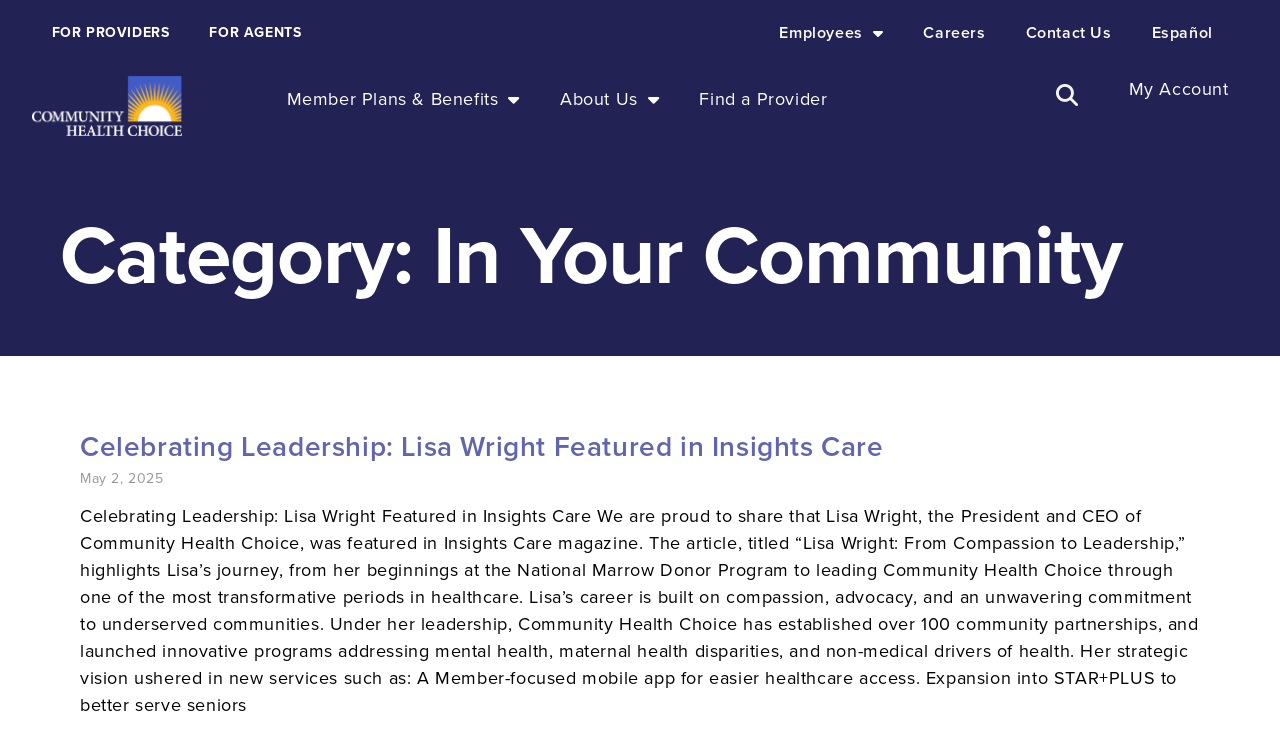

--- FILE ---
content_type: text/html; charset=UTF-8
request_url: https://www.communityhealthchoice.org/category/community-spotlight/in-your-community/
body_size: 28931
content:
<!DOCTYPE html>
<html lang="en-US">
<head>
	<meta charset="UTF-8">
	<meta name="viewport" content="width=device-width, initial-scale=1.0, viewport-fit=cover" />		<meta name='robots' content='index, follow, max-image-preview:large, max-snippet:-1, max-video-preview:-1' />
	<style>img:is([sizes="auto" i], [sizes^="auto," i]) { contain-intrinsic-size: 3000px 1500px }</style>
	
	<!-- This site is optimized with the Yoast SEO plugin v26.6 - https://yoast.com/wordpress/plugins/seo/ -->
	<title>In Your Community Archives - Community Health Choice</title>
	<link rel="canonical" href="https://www.communityhealthchoice.org/category/spotlight/in-your-community/" />
	<link rel="next" href="https://www.communityhealthchoice.org/category/spotlight/in-your-community/page/2/" />
	<meta property="og:locale" content="en_US" />
	<meta property="og:type" content="article" />
	<meta property="og:title" content="In Your Community Archives - Community Health Choice" />
	<meta property="og:url" content="https://www.communityhealthchoice.org/category/spotlight/in-your-community/" />
	<meta property="og:site_name" content="Community Health Choice" />
	<meta property="og:image" content="https://www.communityhealthchoice.org/wp-content/uploads/2020/06/FPO-Header-Image.png" />
	<meta property="og:image:width" content="1279" />
	<meta property="og:image:height" content="816" />
	<meta property="og:image:type" content="image/png" />
	<meta name="twitter:card" content="summary_large_image" />
	<meta name="twitter:site" content="@CHCTexas" />
	<script type="application/ld+json" class="yoast-schema-graph">{"@context":"https://schema.org","@graph":[{"@type":"CollectionPage","@id":"https://www.communityhealthchoice.org/category/spotlight/in-your-community/","url":"https://www.communityhealthchoice.org/category/spotlight/in-your-community/","name":"In Your Community Archives - Community Health Choice","isPartOf":{"@id":"https://www.communityhealthchoice.org/#website"},"primaryImageOfPage":{"@id":"https://www.communityhealthchoice.org/category/spotlight/in-your-community/#primaryimage"},"image":{"@id":"https://www.communityhealthchoice.org/category/spotlight/in-your-community/#primaryimage"},"thumbnailUrl":"https://www.communityhealthchoice.org/wp-content/uploads/2025/05/Lisa-Wright.png","breadcrumb":{"@id":"https://www.communityhealthchoice.org/category/spotlight/in-your-community/#breadcrumb"},"inLanguage":"en-US"},{"@type":"ImageObject","inLanguage":"en-US","@id":"https://www.communityhealthchoice.org/category/spotlight/in-your-community/#primaryimage","url":"https://www.communityhealthchoice.org/wp-content/uploads/2025/05/Lisa-Wright.png","contentUrl":"https://www.communityhealthchoice.org/wp-content/uploads/2025/05/Lisa-Wright.png","width":743,"height":401},{"@type":"BreadcrumbList","@id":"https://www.communityhealthchoice.org/category/spotlight/in-your-community/#breadcrumb","itemListElement":[{"@type":"ListItem","position":1,"name":"Home","item":"https://www.communityhealthchoice.org/"},{"@type":"ListItem","position":2,"name":"Spotlight","item":"https://www.communityhealthchoice.org/category/spotlight/"},{"@type":"ListItem","position":3,"name":"In Your Community"}]},{"@type":"WebSite","@id":"https://www.communityhealthchoice.org/#website","url":"https://www.communityhealthchoice.org/","name":"Community Health Choice","description":"Community Cares","publisher":{"@id":"https://www.communityhealthchoice.org/#organization"},"potentialAction":[{"@type":"SearchAction","target":{"@type":"EntryPoint","urlTemplate":"https://www.communityhealthchoice.org/?s={search_term_string}"},"query-input":{"@type":"PropertyValueSpecification","valueRequired":true,"valueName":"search_term_string"}}],"inLanguage":"en-US"},{"@type":"Organization","@id":"https://www.communityhealthchoice.org/#organization","name":"Community Health Choice","url":"https://www.communityhealthchoice.org/","logo":{"@type":"ImageObject","inLanguage":"en-US","@id":"https://www.communityhealthchoice.org/#/schema/logo/image/","url":"https://www.communityhealthchoice.org/wp-content/uploads/2020/08/CHC-logo.png","contentUrl":"https://www.communityhealthchoice.org/wp-content/uploads/2020/08/CHC-logo.png","width":311,"height":124,"caption":"Community Health Choice"},"image":{"@id":"https://www.communityhealthchoice.org/#/schema/logo/image/"},"sameAs":["https://www.facebook.com/CommunityHealthChoiceTX","https://x.com/CHCTexas","https://www.instagram.com/communityhealthchoicetx/","https://www.linkedin.com/company/community-health-choice/about/","https://www.youtube.com/user/CHCCommunityCares/"]}]}</script>
	<!-- / Yoast SEO plugin. -->


<link rel='dns-prefetch' href='//fonts.googleapis.com' />
<link rel="alternate" type="application/rss+xml" title="Community Health Choice &raquo; Feed" href="https://www.communityhealthchoice.org/feed/" />
<link rel="alternate" type="application/rss+xml" title="Community Health Choice &raquo; Comments Feed" href="https://www.communityhealthchoice.org/comments/feed/" />
<link rel="alternate" type="text/calendar" title="Community Health Choice &raquo; iCal Feed" href="https://www.communityhealthchoice.org/events/?ical=1" />
<link rel="alternate" type="application/rss+xml" title="Community Health Choice &raquo; In Your Community Category Feed" href="https://www.communityhealthchoice.org/category/spotlight/in-your-community/feed/" />
<link rel="stylesheet" type="text/css" href="https://use.typekit.net/ktg8efg.css"><link rel='stylesheet' id='fluentform-elementor-widget-css' href='https://www.communityhealthchoice.org/wp-content/plugins/fluentform/assets/css/fluent-forms-elementor-widget.css?ver=6.1.11' type='text/css' media='all' />
<link rel='stylesheet' id='tribe-events-pro-mini-calendar-block-styles-css' href='https://www.communityhealthchoice.org/wp-content/plugins/events-calendar-pro/build/css/tribe-events-pro-mini-calendar-block.css?ver=7.7.11' type='text/css' media='all' />
<link rel='stylesheet' id='tec-variables-skeleton-css' href='https://www.communityhealthchoice.org/wp-content/plugins/event-tickets/common/build/css/variables-skeleton.css?ver=6.10.1' type='text/css' media='all' />
<link rel='stylesheet' id='tec-variables-full-css' href='https://www.communityhealthchoice.org/wp-content/plugins/event-tickets/common/build/css/variables-full.css?ver=6.10.1' type='text/css' media='all' />
<link rel='stylesheet' id='tribe-events-v2-virtual-single-block-css' href='https://www.communityhealthchoice.org/wp-content/plugins/events-calendar-pro/build/css/events-virtual-single-block.css?ver=7.7.11' type='text/css' media='all' />
<style id='classic-theme-styles-inline-css' type='text/css'>
/*! This file is auto-generated */
.wp-block-button__link{color:#fff;background-color:#32373c;border-radius:9999px;box-shadow:none;text-decoration:none;padding:calc(.667em + 2px) calc(1.333em + 2px);font-size:1.125em}.wp-block-file__button{background:#32373c;color:#fff;text-decoration:none}
</style>
<style id='global-styles-inline-css' type='text/css'>
:root{--wp--preset--aspect-ratio--square: 1;--wp--preset--aspect-ratio--4-3: 4/3;--wp--preset--aspect-ratio--3-4: 3/4;--wp--preset--aspect-ratio--3-2: 3/2;--wp--preset--aspect-ratio--2-3: 2/3;--wp--preset--aspect-ratio--16-9: 16/9;--wp--preset--aspect-ratio--9-16: 9/16;--wp--preset--color--black: #000000;--wp--preset--color--cyan-bluish-gray: #abb8c3;--wp--preset--color--white: #ffffff;--wp--preset--color--pale-pink: #f78da7;--wp--preset--color--vivid-red: #cf2e2e;--wp--preset--color--luminous-vivid-orange: #ff6900;--wp--preset--color--luminous-vivid-amber: #fcb900;--wp--preset--color--light-green-cyan: #7bdcb5;--wp--preset--color--vivid-green-cyan: #00d084;--wp--preset--color--pale-cyan-blue: #8ed1fc;--wp--preset--color--vivid-cyan-blue: #0693e3;--wp--preset--color--vivid-purple: #9b51e0;--wp--preset--gradient--vivid-cyan-blue-to-vivid-purple: linear-gradient(135deg,rgba(6,147,227,1) 0%,rgb(155,81,224) 100%);--wp--preset--gradient--light-green-cyan-to-vivid-green-cyan: linear-gradient(135deg,rgb(122,220,180) 0%,rgb(0,208,130) 100%);--wp--preset--gradient--luminous-vivid-amber-to-luminous-vivid-orange: linear-gradient(135deg,rgba(252,185,0,1) 0%,rgba(255,105,0,1) 100%);--wp--preset--gradient--luminous-vivid-orange-to-vivid-red: linear-gradient(135deg,rgba(255,105,0,1) 0%,rgb(207,46,46) 100%);--wp--preset--gradient--very-light-gray-to-cyan-bluish-gray: linear-gradient(135deg,rgb(238,238,238) 0%,rgb(169,184,195) 100%);--wp--preset--gradient--cool-to-warm-spectrum: linear-gradient(135deg,rgb(74,234,220) 0%,rgb(151,120,209) 20%,rgb(207,42,186) 40%,rgb(238,44,130) 60%,rgb(251,105,98) 80%,rgb(254,248,76) 100%);--wp--preset--gradient--blush-light-purple: linear-gradient(135deg,rgb(255,206,236) 0%,rgb(152,150,240) 100%);--wp--preset--gradient--blush-bordeaux: linear-gradient(135deg,rgb(254,205,165) 0%,rgb(254,45,45) 50%,rgb(107,0,62) 100%);--wp--preset--gradient--luminous-dusk: linear-gradient(135deg,rgb(255,203,112) 0%,rgb(199,81,192) 50%,rgb(65,88,208) 100%);--wp--preset--gradient--pale-ocean: linear-gradient(135deg,rgb(255,245,203) 0%,rgb(182,227,212) 50%,rgb(51,167,181) 100%);--wp--preset--gradient--electric-grass: linear-gradient(135deg,rgb(202,248,128) 0%,rgb(113,206,126) 100%);--wp--preset--gradient--midnight: linear-gradient(135deg,rgb(2,3,129) 0%,rgb(40,116,252) 100%);--wp--preset--font-size--small: 13px;--wp--preset--font-size--medium: 20px;--wp--preset--font-size--large: 36px;--wp--preset--font-size--x-large: 42px;--wp--preset--spacing--20: 0.44rem;--wp--preset--spacing--30: 0.67rem;--wp--preset--spacing--40: 1rem;--wp--preset--spacing--50: 1.5rem;--wp--preset--spacing--60: 2.25rem;--wp--preset--spacing--70: 3.38rem;--wp--preset--spacing--80: 5.06rem;--wp--preset--shadow--natural: 6px 6px 9px rgba(0, 0, 0, 0.2);--wp--preset--shadow--deep: 12px 12px 50px rgba(0, 0, 0, 0.4);--wp--preset--shadow--sharp: 6px 6px 0px rgba(0, 0, 0, 0.2);--wp--preset--shadow--outlined: 6px 6px 0px -3px rgba(255, 255, 255, 1), 6px 6px rgba(0, 0, 0, 1);--wp--preset--shadow--crisp: 6px 6px 0px rgba(0, 0, 0, 1);}:where(.is-layout-flex){gap: 0.5em;}:where(.is-layout-grid){gap: 0.5em;}body .is-layout-flex{display: flex;}.is-layout-flex{flex-wrap: wrap;align-items: center;}.is-layout-flex > :is(*, div){margin: 0;}body .is-layout-grid{display: grid;}.is-layout-grid > :is(*, div){margin: 0;}:where(.wp-block-columns.is-layout-flex){gap: 2em;}:where(.wp-block-columns.is-layout-grid){gap: 2em;}:where(.wp-block-post-template.is-layout-flex){gap: 1.25em;}:where(.wp-block-post-template.is-layout-grid){gap: 1.25em;}.has-black-color{color: var(--wp--preset--color--black) !important;}.has-cyan-bluish-gray-color{color: var(--wp--preset--color--cyan-bluish-gray) !important;}.has-white-color{color: var(--wp--preset--color--white) !important;}.has-pale-pink-color{color: var(--wp--preset--color--pale-pink) !important;}.has-vivid-red-color{color: var(--wp--preset--color--vivid-red) !important;}.has-luminous-vivid-orange-color{color: var(--wp--preset--color--luminous-vivid-orange) !important;}.has-luminous-vivid-amber-color{color: var(--wp--preset--color--luminous-vivid-amber) !important;}.has-light-green-cyan-color{color: var(--wp--preset--color--light-green-cyan) !important;}.has-vivid-green-cyan-color{color: var(--wp--preset--color--vivid-green-cyan) !important;}.has-pale-cyan-blue-color{color: var(--wp--preset--color--pale-cyan-blue) !important;}.has-vivid-cyan-blue-color{color: var(--wp--preset--color--vivid-cyan-blue) !important;}.has-vivid-purple-color{color: var(--wp--preset--color--vivid-purple) !important;}.has-black-background-color{background-color: var(--wp--preset--color--black) !important;}.has-cyan-bluish-gray-background-color{background-color: var(--wp--preset--color--cyan-bluish-gray) !important;}.has-white-background-color{background-color: var(--wp--preset--color--white) !important;}.has-pale-pink-background-color{background-color: var(--wp--preset--color--pale-pink) !important;}.has-vivid-red-background-color{background-color: var(--wp--preset--color--vivid-red) !important;}.has-luminous-vivid-orange-background-color{background-color: var(--wp--preset--color--luminous-vivid-orange) !important;}.has-luminous-vivid-amber-background-color{background-color: var(--wp--preset--color--luminous-vivid-amber) !important;}.has-light-green-cyan-background-color{background-color: var(--wp--preset--color--light-green-cyan) !important;}.has-vivid-green-cyan-background-color{background-color: var(--wp--preset--color--vivid-green-cyan) !important;}.has-pale-cyan-blue-background-color{background-color: var(--wp--preset--color--pale-cyan-blue) !important;}.has-vivid-cyan-blue-background-color{background-color: var(--wp--preset--color--vivid-cyan-blue) !important;}.has-vivid-purple-background-color{background-color: var(--wp--preset--color--vivid-purple) !important;}.has-black-border-color{border-color: var(--wp--preset--color--black) !important;}.has-cyan-bluish-gray-border-color{border-color: var(--wp--preset--color--cyan-bluish-gray) !important;}.has-white-border-color{border-color: var(--wp--preset--color--white) !important;}.has-pale-pink-border-color{border-color: var(--wp--preset--color--pale-pink) !important;}.has-vivid-red-border-color{border-color: var(--wp--preset--color--vivid-red) !important;}.has-luminous-vivid-orange-border-color{border-color: var(--wp--preset--color--luminous-vivid-orange) !important;}.has-luminous-vivid-amber-border-color{border-color: var(--wp--preset--color--luminous-vivid-amber) !important;}.has-light-green-cyan-border-color{border-color: var(--wp--preset--color--light-green-cyan) !important;}.has-vivid-green-cyan-border-color{border-color: var(--wp--preset--color--vivid-green-cyan) !important;}.has-pale-cyan-blue-border-color{border-color: var(--wp--preset--color--pale-cyan-blue) !important;}.has-vivid-cyan-blue-border-color{border-color: var(--wp--preset--color--vivid-cyan-blue) !important;}.has-vivid-purple-border-color{border-color: var(--wp--preset--color--vivid-purple) !important;}.has-vivid-cyan-blue-to-vivid-purple-gradient-background{background: var(--wp--preset--gradient--vivid-cyan-blue-to-vivid-purple) !important;}.has-light-green-cyan-to-vivid-green-cyan-gradient-background{background: var(--wp--preset--gradient--light-green-cyan-to-vivid-green-cyan) !important;}.has-luminous-vivid-amber-to-luminous-vivid-orange-gradient-background{background: var(--wp--preset--gradient--luminous-vivid-amber-to-luminous-vivid-orange) !important;}.has-luminous-vivid-orange-to-vivid-red-gradient-background{background: var(--wp--preset--gradient--luminous-vivid-orange-to-vivid-red) !important;}.has-very-light-gray-to-cyan-bluish-gray-gradient-background{background: var(--wp--preset--gradient--very-light-gray-to-cyan-bluish-gray) !important;}.has-cool-to-warm-spectrum-gradient-background{background: var(--wp--preset--gradient--cool-to-warm-spectrum) !important;}.has-blush-light-purple-gradient-background{background: var(--wp--preset--gradient--blush-light-purple) !important;}.has-blush-bordeaux-gradient-background{background: var(--wp--preset--gradient--blush-bordeaux) !important;}.has-luminous-dusk-gradient-background{background: var(--wp--preset--gradient--luminous-dusk) !important;}.has-pale-ocean-gradient-background{background: var(--wp--preset--gradient--pale-ocean) !important;}.has-electric-grass-gradient-background{background: var(--wp--preset--gradient--electric-grass) !important;}.has-midnight-gradient-background{background: var(--wp--preset--gradient--midnight) !important;}.has-small-font-size{font-size: var(--wp--preset--font-size--small) !important;}.has-medium-font-size{font-size: var(--wp--preset--font-size--medium) !important;}.has-large-font-size{font-size: var(--wp--preset--font-size--large) !important;}.has-x-large-font-size{font-size: var(--wp--preset--font-size--x-large) !important;}
:where(.wp-block-post-template.is-layout-flex){gap: 1.25em;}:where(.wp-block-post-template.is-layout-grid){gap: 1.25em;}
:where(.wp-block-columns.is-layout-flex){gap: 2em;}:where(.wp-block-columns.is-layout-grid){gap: 2em;}
:root :where(.wp-block-pullquote){font-size: 1.5em;line-height: 1.6;}
</style>
<link rel='stylesheet' id='cpsh-shortcodes-css' href='https://www.communityhealthchoice.org/wp-content/plugins/column-shortcodes//assets/css/shortcodes.css?ver=1.0.1' type='text/css' media='all' />
<link rel='stylesheet' id='tribe-events-v2-single-skeleton-css' href='https://www.communityhealthchoice.org/wp-content/plugins/the-events-calendar/build/css/tribe-events-single-skeleton.css?ver=6.15.13' type='text/css' media='all' />
<link rel='stylesheet' id='tribe-events-v2-single-skeleton-full-css' href='https://www.communityhealthchoice.org/wp-content/plugins/the-events-calendar/build/css/tribe-events-single-full.css?ver=6.15.13' type='text/css' media='all' />
<link rel='stylesheet' id='tec-events-elementor-widgets-base-styles-css' href='https://www.communityhealthchoice.org/wp-content/plugins/the-events-calendar/build/css/integrations/plugins/elementor/widgets/widget-base.css?ver=6.15.13' type='text/css' media='all' />
<link rel='stylesheet' id='megamenu-css' href='https://www.communityhealthchoice.org/wp-content/uploads/maxmegamenu/style_en_us.css?ver=d6d097' type='text/css' media='all' />
<link rel='stylesheet' id='dashicons-css' href='https://www.communityhealthchoice.org/wp-includes/css/dashicons.min.css?ver=6.8.3' type='text/css' media='all' />
<link rel='stylesheet' id='megamenu-genericons-css' href='https://www.communityhealthchoice.org/wp-content/plugins/megamenu-pro/icons/genericons/genericons/genericons.css?ver=2.0.1' type='text/css' media='all' />
<link rel='stylesheet' id='megamenu-fontawesome-css' href='https://www.communityhealthchoice.org/wp-content/plugins/megamenu-pro/icons/fontawesome/css/font-awesome.min.css?ver=2.0.1' type='text/css' media='all' />
<link rel='stylesheet' id='megamenu-fontawesome5-css' href='https://www.communityhealthchoice.org/wp-content/plugins/megamenu-pro/icons/fontawesome5/css/all.min.css?ver=2.0.1' type='text/css' media='all' />
<link rel='stylesheet' id='sbb-css' href='https://www.communityhealthchoice.org/wp-content/themes/base-1599079438/build/css/style.css?ver=1.1.0' type='text/css' media='all' />
<link rel='stylesheet' id='elementor-frontend-css' href='https://www.communityhealthchoice.org/wp-content/uploads/elementor/css/custom-frontend.min.css?ver=1768588073' type='text/css' media='all' />
<style id='elementor-frontend-inline-css' type='text/css'>
.elementor-kit-13{--e-global-color-primary:#322882;--e-global-color-secondary:#6164AF;--e-global-color-text:#333333;--e-global-color-accent:#6164AF;--e-global-color-1a0af427:#000000;--e-global-color-2ef9494:#666666;--e-global-color-205cdcad:#CCCCCC;--e-global-color-d0537ff:#6164AF;--e-global-color-64b1edcf:#332882;--e-global-color-128fa499:#CA6228;--e-global-color-6a856563:#269989;--e-global-color-3bc0190e:#0086BF;--e-global-color-15b818a2:#FCBA2D;--e-global-color-161ac375:#A61E2F;--e-global-color-3b921049:#658E3D;--e-global-color-36da682e:#84BE41;--e-global-color-7ac4a77a:#F5F5F5;--e-global-color-414a8ac3:#DADADB;--e-global-color-d81e31:#979797;--e-global-color-2366c13a:#4A4A4A;--e-global-color-3c722af:#020101;--e-global-color-433cfa7a:#51792A;--e-global-color-514e6d4c:#FFFFFF;--e-global-color-1708a2a5:#F2F2F2;--e-global-color-3e6990a2:RGBA(244, 120, 55, 0.3);--e-global-color-418f0212:#CA6228;--e-global-color-1342554e:#E8E8E8;--e-global-color-5e6085d7:#00637D;--e-global-color-1176befd:#1C685B;--e-global-color-4a06b670:#4E6F2C;--e-global-color-b5749fb:#6E1424;--e-global-color-3ccd406:#8F4420;--e-global-color-3d4ab5f:#333333;--e-global-color-1925104:#FBFBFD;--e-global-color-56702ba:#302A7E;--e-global-typography-primary-font-family:"Roboto";--e-global-typography-primary-font-weight:600;--e-global-typography-secondary-font-family:"Roboto Slab";--e-global-typography-secondary-font-weight:400;--e-global-typography-text-font-family:"Roboto";--e-global-typography-text-font-weight:400;--e-global-typography-accent-font-family:"Roboto";--e-global-typography-accent-font-weight:500;background-color:#FFFFFF;color:#000000;font-family:"proxima-nova", Sans-serif;font-size:18px;font-weight:400;text-transform:none;font-style:normal;text-decoration:none;line-height:22px;letter-spacing:0.6px;}.elementor-kit-13 button,.elementor-kit-13 input[type="button"],.elementor-kit-13 input[type="submit"],.elementor-kit-13 .elementor-button{background-color:#6164AF;font-family:"proxima-nova", Sans-serif;font-size:18px;font-weight:500;text-transform:none;font-style:normal;text-decoration:none;line-height:22px;letter-spacing:0.6px;color:#FFFFFF;border-radius:10px 10px 10px 10px;}.elementor-kit-13 button:hover,.elementor-kit-13 button:focus,.elementor-kit-13 input[type="button"]:hover,.elementor-kit-13 input[type="button"]:focus,.elementor-kit-13 input[type="submit"]:hover,.elementor-kit-13 input[type="submit"]:focus,.elementor-kit-13 .elementor-button:hover,.elementor-kit-13 .elementor-button:focus{background-color:#222254;color:#FFFFFF;border-radius:10px 10px 10px 10px;}.elementor-kit-13 e-page-transition{background-color:#FFBC7D;}.elementor-kit-13 p{margin-block-end:22px;}.elementor-kit-13 a{color:#6164AE;font-family:"proxima-nova", Sans-serif;font-size:18px;text-transform:none;font-style:normal;text-decoration:none;line-height:22px;letter-spacing:0.6px;}.elementor-kit-13 a:hover{color:#6164AE;font-family:"proxima-nova", Sans-serif;font-size:18px;text-transform:none;font-style:normal;text-decoration:none;line-height:22px;letter-spacing:0.6px;}.elementor-kit-13 h1{color:#000000;font-family:"proxima-nova", Sans-serif;font-size:82px;font-weight:700;text-transform:none;font-style:normal;text-decoration:none;line-height:78px;letter-spacing:-1px;}.elementor-kit-13 h2{color:#000000;font-family:"proxima-nova", Sans-serif;font-size:40px;font-weight:600;line-height:46px;letter-spacing:-0.5px;}.elementor-kit-13 h3{color:#000000;font-family:"proxima-nova", Sans-serif;font-size:28px;font-weight:700;text-transform:none;font-style:normal;text-decoration:none;line-height:34px;letter-spacing:0.25px;}.elementor-kit-13 h4{color:#FFFFFF;font-family:"proxima-nova", Sans-serif;font-size:28px;font-weight:600;text-transform:none;font-style:normal;text-decoration:none;line-height:34px;letter-spacing:0.25px;}.elementor-kit-13 h5{color:#6164AE;font-family:"proxima-nova", Sans-serif;font-size:20px;line-height:24px;letter-spacing:0px;}.elementor-kit-13 h6{color:#6164AE;font-family:"proxima-nova", Sans-serif;font-size:18px;font-weight:600;text-transform:uppercase;font-style:normal;text-decoration:none;line-height:18px;letter-spacing:0.6px;}.elementor-section.elementor-section-boxed > .elementor-container{max-width:1140px;}.e-con{--container-max-width:1140px;}{}h1.entry-title{display:var(--page-title-display);}@media(max-width:1024px){.elementor-kit-13{font-size:16px;line-height:20px;letter-spacing:0.6px;}.elementor-kit-13 p{margin-block-end:20px;}.elementor-kit-13 a{font-size:16px;line-height:20px;letter-spacing:0.6px;}.elementor-kit-13 a:hover{font-size:16px;line-height:20px;letter-spacing:0.6px;}.elementor-kit-13 h1{font-size:40px;line-height:42px;letter-spacing:0px;}.elementor-kit-13 h2{font-size:28px;line-height:34px;letter-spacing:0.25px;}.elementor-kit-13 h3{font-size:14px;line-height:22px;letter-spacing:0.6px;}.elementor-kit-13 h4{font-size:14px;line-height:22px;letter-spacing:0.6px;}.elementor-kit-13 h5{font-size:12px;line-height:18px;letter-spacing:0px;}.elementor-kit-13 h6{font-size:16px;line-height:20px;letter-spacing:0.6px;}.elementor-kit-13 button,.elementor-kit-13 input[type="button"],.elementor-kit-13 input[type="submit"],.elementor-kit-13 .elementor-button{font-size:16px;}.elementor-section.elementor-section-boxed > .elementor-container{max-width:1024px;}.e-con{--container-max-width:1024px;}}@media(max-width:768px){.elementor-kit-13{font-size:16px;line-height:20px;letter-spacing:0.6px;}.elementor-kit-13 p{margin-block-end:20px;}.elementor-kit-13 a{font-size:16px;line-height:20px;letter-spacing:0.6px;}.elementor-kit-13 h1{font-size:40px;line-height:42px;letter-spacing:0px;}.elementor-kit-13 h2{font-size:28px;line-height:34px;letter-spacing:0.25px;}.elementor-kit-13 h3{font-size:14px;line-height:22px;letter-spacing:0.6px;}.elementor-kit-13 h4{font-size:14px;line-height:22px;letter-spacing:0.6px;}.elementor-kit-13 h5{font-size:12px;line-height:18px;letter-spacing:0px;}.elementor-kit-13 h6{font-size:16px;line-height:20px;letter-spacing:0.6px;}.elementor-kit-13 button,.elementor-kit-13 input[type="button"],.elementor-kit-13 input[type="submit"],.elementor-kit-13 .elementor-button{font-size:16px;}.elementor-section.elementor-section-boxed > .elementor-container{max-width:767px;}.e-con{--container-max-width:767px;}}/* Start custom CSS *//*Ordered Lists*/
.elementor-text-editor ol, .elementor-tab-content ol {margin-bottom:2em}
.elementor-text-editor ol li, .elementor-tab-content ol li {margin-bottom:0.7em}
.elementor-text-editor ol li ol, .elementor-tab-content ol li ol {margin-bottom:0}
.elementor-text-editor ol li ol li, .elementor-tab-content ol li ol li {margin-bottom:0.5em; list-style-type: lower-alpha;}
.elementor-text-editor ol li ol li:first-child, .elementor-tab-content ol li ol li:first-child {margin-top:0.4em}
.elementor-text-editor ol li ol li:last-child, .elementor-tab-content ol li ol li:last-child {margin-bottom:1.1em}

/*Unordered Lists in a text editor*/
.elementor-text-editor ul, .elementor-tab-content ul {margin-bottom:2em}
.elementor-text-editor ul li, .elementor-tab-content {margin-bottom:0.7em}
.elementor-text-editor ul li ul, .elementor-tab-contentr ul li ul {margin-bottom:0}
.elementor-text-editor ul li ul li, .elementor-tab-content ul li ul li {margin-bottom:0.5em}
.elementor-text-editor ul li ul li:first-child, .elementor-tab-content ul li ul li:first-child {margin-top:0.4em}
.elementor-text-editor ul li ul li:last-child, .elementor-tab-content ul li ul li:last-child {margin-bottom:1.1em}

/*Alert Box X Button*/
.dialog-lightbox-close-button {padding-top:15px;}

/*Accordion Plus Sign*/
.sb-gform-accordion .eael-accordion-header:after {top:24px;}
.sb-gform-accordion .eael-accordion-header.show.active:after {top:24px;}
@media (min-width:507px) and (max-width:767px) {
.sb-gform-accordion .eael-accordion-header:after {top:8px;}
.sb-gform-accordion .eael-accordion-header.show.active:after {top:8px;}
}

/*Misc*/
.elementor-text-editor .cta-phone-number, .elementor-text-editor .cta-phone-number:hover {
    font-weight: bold;
    display: block;
    font-size: 1.6em;
    padding-top:16px;
    padding-bottom:12px;
}

/*Search Results*/
.search-results article .elementor-post__card  {
    padding:2em;
}
.search-results article .elementor-post__card h3 a  {
    color:#4d5093 !important;
}
.search-results article:nth-of-type(odd) .elementor-post__card  {
    background-color:#f7f7f7 !important;
}
.local-nav-aggregator .eael-post-grid-style-two .eael-entry-meta .eael-meta-posted-on {
    color:#777777;
    padding-top:8px;
}
.local-nav-aggregator .eael-grid-post-excerpt {
    color:#333333;
    line-height:17px;
}
.local-nav-aggregator .elementor-widget-heading {
    margin-bottom:15px;
}
.elementor-widget-theme-post-featured-image {
    display: none;
}
/*Salesforce Form Styling*/
#landing-page-salesforce-form {
    width: 100%
}
#landing-page-salesforce-form .salesforce-form-column, #landing-page-salesforce-form .salesforce-form-column-1, #landing-page-salesforce-form .salesforce-form-column-2  {
    width:100%;
}
#landing-page-salesforce-form fieldset {
    width: 100%;
    border:0;
    padding:0;
    margin:0 0 0px 0;
}
#landing-page-salesforce-form input[type=text], #landing-page-salesforce-form select, #landing-page-salesforce-form textarea {
    border:1px solid #999999;
    border-bottom-color: #999999;
    padding:8px;
    margin-top:2px;
    margin-bottom:15px;
    color: #5D666B;
}
/*#landing-page-salesforce-form select {
    color:#8f91bf;
}
#landing-page-salesforce-form select option {
    color:#5D666B;
}*/
#landing-page-salesforce-form input[type=text]:focus, #landing-page-salesforce-form select:focus, #landing-page-salesforce-form textarea:focus {
    outline: 1px solid #d3d2ff;
    border-bottom-color: #322882;
    border-bottom-width: 1px;
}
#landing-page-salesforce-form textarea {
    resize: vertical;
    height: 100px;
}
#landing-page-salesforce-form label {
    color: #333333;
}
#landing-page-salesforce-form small {
    color: #5D666B;
    font-size:.6em;
    font-style: italic;
    line-height:.6em;
}
#landing-page-salesforce-form input[type=submit] {
    width:100%;
}
#landing-page-salesforce-form .btn-container {
    padding:1rem 0 .5rem 0;
}
@media only screen and (min-width: 768px) {
    #landing-page-salesforce-form .salesforce-form-column, #landing-page-salesforce-form .salesforce-form-column-1, #landing-page-salesforce-form .salesforce-form-column-2 {
        width:50%;
        float:left;
}
#landing-page-salesforce-form .salesforce-form-column-1 {
        padding:0 .9rem 0 0;
}
#landing-page-salesforce-form .salesforce-form-column-2 {
        padding:0 0 0 .9rem;
}
#landing-page-salesforce-form .btn-container {
    clear:left;
    padding:1rem 15% .5rem 15%;
}
#landing-page-salesforce-form label {
    font-size:16px;
}
}
@media only screen and (min-width: 1024px) {
}
/*Homepage*/

@media only screen and (min-width: 1024px) {
.homepage-promo-icon {
    height:110px;
}   
}/* End custom CSS */
.elementor-1185 .elementor-element.elementor-element-4201e32c:not(.elementor-motion-effects-element-type-background), .elementor-1185 .elementor-element.elementor-element-4201e32c > .elementor-motion-effects-container > .elementor-motion-effects-layer{background-color:#262626;}.elementor-1185 .elementor-element.elementor-element-4201e32c{transition:background 0.3s, border 0.3s, border-radius 0.3s, box-shadow 0.3s;margin-top:0px;margin-bottom:0px;padding:0em 1.2em 0em 1.2em;z-index:10;}.elementor-1185 .elementor-element.elementor-element-4201e32c > .elementor-background-overlay{transition:background 0.3s, border-radius 0.3s, opacity 0.3s;}.elementor-1185 .elementor-element.elementor-element-5cb133f1 > .elementor-element-populated{padding:0px 0px 0px 0px;}.elementor-1185 .elementor-element.elementor-element-524f17f8 > .elementor-element-populated{transition:background 0.3s, border 0.3s, border-radius 0.3s, box-shadow 0.3s;}.elementor-1185 .elementor-element.elementor-element-524f17f8 > .elementor-element-populated > .elementor-background-overlay{transition:background 0.3s, border-radius 0.3s, opacity 0.3s;}.elementor-widget-nav-menu .elementor-nav-menu--main .elementor-item{color:var( --e-global-color-text );fill:var( --e-global-color-text );}.elementor-widget-nav-menu .elementor-nav-menu--main .elementor-item:hover,
					.elementor-widget-nav-menu .elementor-nav-menu--main .elementor-item.elementor-item-active,
					.elementor-widget-nav-menu .elementor-nav-menu--main .elementor-item.highlighted,
					.elementor-widget-nav-menu .elementor-nav-menu--main .elementor-item:focus{color:var( --e-global-color-accent );fill:var( --e-global-color-accent );}.elementor-widget-nav-menu .elementor-nav-menu--main:not(.e--pointer-framed) .elementor-item:before,
					.elementor-widget-nav-menu .elementor-nav-menu--main:not(.e--pointer-framed) .elementor-item:after{background-color:var( --e-global-color-accent );}.elementor-widget-nav-menu .e--pointer-framed .elementor-item:before,
					.elementor-widget-nav-menu .e--pointer-framed .elementor-item:after{border-color:var( --e-global-color-accent );}.elementor-widget-nav-menu{--e-nav-menu-divider-color:var( --e-global-color-text );}.elementor-1185 .elementor-element.elementor-element-4f86f2c7 .elementor-menu-toggle{margin:0 auto;}.elementor-1185 .elementor-element.elementor-element-4f86f2c7 .elementor-nav-menu .elementor-item{font-family:"proxima-nova", Sans-serif;font-size:14px;font-weight:bold;text-transform:uppercase;}.elementor-1185 .elementor-element.elementor-element-4f86f2c7 .elementor-nav-menu--main .elementor-item{color:#FFFFFF;fill:#FFFFFF;}.elementor-1185 .elementor-element.elementor-element-4f86f2c7 .elementor-nav-menu--main .elementor-item:hover,
					.elementor-1185 .elementor-element.elementor-element-4f86f2c7 .elementor-nav-menu--main .elementor-item.elementor-item-active,
					.elementor-1185 .elementor-element.elementor-element-4f86f2c7 .elementor-nav-menu--main .elementor-item.highlighted,
					.elementor-1185 .elementor-element.elementor-element-4f86f2c7 .elementor-nav-menu--main .elementor-item:focus{color:#FFFFFF;fill:#FFFFFF;}.elementor-1185 .elementor-element.elementor-element-4f86f2c7 .elementor-nav-menu--main:not(.e--pointer-framed) .elementor-item:before,
					.elementor-1185 .elementor-element.elementor-element-4f86f2c7 .elementor-nav-menu--main:not(.e--pointer-framed) .elementor-item:after{background-color:#FFCD5F;}.elementor-1185 .elementor-element.elementor-element-4f86f2c7 .e--pointer-framed .elementor-item:before,
					.elementor-1185 .elementor-element.elementor-element-4f86f2c7 .e--pointer-framed .elementor-item:after{border-color:#FFCD5F;}.elementor-1185 .elementor-element.elementor-element-4b4c3e42 > .elementor-widget-container{margin:0px 15px 0px 0px;}.elementor-1185 .elementor-element.elementor-element-4b4c3e42 .elementor-menu-toggle{margin:0 auto;}.elementor-1185 .elementor-element.elementor-element-4b4c3e42 .elementor-nav-menu .elementor-item{font-family:"proxima-nova", Sans-serif;font-size:16px;font-weight:600;}.elementor-1185 .elementor-element.elementor-element-4b4c3e42 .elementor-nav-menu--main .elementor-item{color:#FFFFFF;fill:#FFFFFF;}.elementor-1185 .elementor-element.elementor-element-4b4c3e42 .elementor-nav-menu--main .elementor-item:hover,
					.elementor-1185 .elementor-element.elementor-element-4b4c3e42 .elementor-nav-menu--main .elementor-item.elementor-item-active,
					.elementor-1185 .elementor-element.elementor-element-4b4c3e42 .elementor-nav-menu--main .elementor-item.highlighted,
					.elementor-1185 .elementor-element.elementor-element-4b4c3e42 .elementor-nav-menu--main .elementor-item:focus{color:#FFFFFF;fill:#FFFFFF;}.elementor-1185 .elementor-element.elementor-element-4b4c3e42 .elementor-nav-menu--main:not(.e--pointer-framed) .elementor-item:before,
					.elementor-1185 .elementor-element.elementor-element-4b4c3e42 .elementor-nav-menu--main:not(.e--pointer-framed) .elementor-item:after{background-color:#FFCD5F;}.elementor-1185 .elementor-element.elementor-element-4b4c3e42 .e--pointer-framed .elementor-item:before,
					.elementor-1185 .elementor-element.elementor-element-4b4c3e42 .e--pointer-framed .elementor-item:after{border-color:#FFCD5F;}.elementor-1185 .elementor-element.elementor-element-4b4c3e42 .elementor-nav-menu--dropdown a, .elementor-1185 .elementor-element.elementor-element-4b4c3e42 .elementor-menu-toggle{color:#FFFFFF;fill:#FFFFFF;}.elementor-1185 .elementor-element.elementor-element-4b4c3e42 .elementor-nav-menu--dropdown{background-color:#02010182;}.elementor-1185 .elementor-element.elementor-element-4b4c3e42 .elementor-nav-menu--dropdown a:hover,
					.elementor-1185 .elementor-element.elementor-element-4b4c3e42 .elementor-nav-menu--dropdown a:focus,
					.elementor-1185 .elementor-element.elementor-element-4b4c3e42 .elementor-nav-menu--dropdown a.elementor-item-active,
					.elementor-1185 .elementor-element.elementor-element-4b4c3e42 .elementor-nav-menu--dropdown a.highlighted{background-color:#0201019C;}.elementor-widget-image .widget-image-caption{color:var( --e-global-color-text );}.elementor-1185 .elementor-element.elementor-element-22940be5{text-align:left;}.elementor-1185 .elementor-element.elementor-element-631bd44f .elementor-menu-toggle{margin:0 auto;}.elementor-1185 .elementor-element.elementor-element-631bd44f .elementor-nav-menu .elementor-item{font-family:"proxima-nova", Sans-serif;font-size:18px;font-weight:500;}.elementor-1185 .elementor-element.elementor-element-631bd44f .elementor-nav-menu--main .elementor-item{color:#FFFFFF;fill:#FFFFFF;}.elementor-1185 .elementor-element.elementor-element-631bd44f .elementor-nav-menu--main .elementor-item:hover,
					.elementor-1185 .elementor-element.elementor-element-631bd44f .elementor-nav-menu--main .elementor-item.elementor-item-active,
					.elementor-1185 .elementor-element.elementor-element-631bd44f .elementor-nav-menu--main .elementor-item.highlighted,
					.elementor-1185 .elementor-element.elementor-element-631bd44f .elementor-nav-menu--main .elementor-item:focus{color:#FFFFFF;fill:#FFFFFF;}.elementor-1185 .elementor-element.elementor-element-631bd44f .elementor-nav-menu--main:not(.e--pointer-framed) .elementor-item:before,
					.elementor-1185 .elementor-element.elementor-element-631bd44f .elementor-nav-menu--main:not(.e--pointer-framed) .elementor-item:after{background-color:#FFCD5F;}.elementor-1185 .elementor-element.elementor-element-631bd44f .e--pointer-framed .elementor-item:before,
					.elementor-1185 .elementor-element.elementor-element-631bd44f .e--pointer-framed .elementor-item:after{border-color:#FFCD5F;}.elementor-1185 .elementor-element.elementor-element-631bd44f .elementor-nav-menu--dropdown a, .elementor-1185 .elementor-element.elementor-element-631bd44f .elementor-menu-toggle{color:#FFFFFF;fill:#FFFFFF;}.elementor-1185 .elementor-element.elementor-element-631bd44f .elementor-nav-menu--dropdown{background-color:#02010182;border-style:solid;border-width:0px 0px 02px 0px;border-color:rgba(255, 255, 255, 0);}.elementor-1185 .elementor-element.elementor-element-631bd44f .elementor-nav-menu--dropdown a:hover,
					.elementor-1185 .elementor-element.elementor-element-631bd44f .elementor-nav-menu--dropdown a:focus,
					.elementor-1185 .elementor-element.elementor-element-631bd44f .elementor-nav-menu--dropdown a.elementor-item-active,
					.elementor-1185 .elementor-element.elementor-element-631bd44f .elementor-nav-menu--dropdown a.highlighted{background-color:#0201019C;}.elementor-1185 .elementor-element.elementor-element-631bd44f .elementor-nav-menu--dropdown a.elementor-item-active{background-color:rgba(2, 1, 1, 0.61);}.elementor-1185 .elementor-element.elementor-element-631bd44f .elementor-nav-menu--dropdown .elementor-item, .elementor-1185 .elementor-element.elementor-element-631bd44f .elementor-nav-menu--dropdown  .elementor-sub-item{font-family:"proxima-nova", Sans-serif;}.elementor-widget-search-form .elementor-search-form__input,
					.elementor-widget-search-form .elementor-search-form__icon,
					.elementor-widget-search-form .elementor-lightbox .dialog-lightbox-close-button,
					.elementor-widget-search-form .elementor-lightbox .dialog-lightbox-close-button:hover,
					.elementor-widget-search-form.elementor-search-form--skin-full_screen input[type="search"].elementor-search-form__input{color:var( --e-global-color-text );fill:var( --e-global-color-text );}.elementor-widget-search-form .elementor-search-form__submit{background-color:var( --e-global-color-secondary );}.elementor-1185 .elementor-element.elementor-element-2f47415d .elementor-search-form__container{min-height:38px;}.elementor-1185 .elementor-element.elementor-element-2f47415d .elementor-search-form__submit{min-width:38px;--e-search-form-submit-text-color:#F5F5F5;background-color:rgba(255, 205, 95, 0);--e-search-form-submit-icon-size:22px;}body:not(.rtl) .elementor-1185 .elementor-element.elementor-element-2f47415d .elementor-search-form__icon{padding-left:calc(38px / 3);}body.rtl .elementor-1185 .elementor-element.elementor-element-2f47415d .elementor-search-form__icon{padding-right:calc(38px / 3);}.elementor-1185 .elementor-element.elementor-element-2f47415d .elementor-search-form__input, .elementor-1185 .elementor-element.elementor-element-2f47415d.elementor-search-form--button-type-text .elementor-search-form__submit{padding-left:calc(38px / 3);padding-right:calc(38px / 3);}.elementor-1185 .elementor-element.elementor-element-2f47415d input[type="search"].elementor-search-form__input{font-size:18px;}.elementor-1185 .elementor-element.elementor-element-2f47415d .elementor-search-form__input,
					.elementor-1185 .elementor-element.elementor-element-2f47415d .elementor-search-form__icon,
					.elementor-1185 .elementor-element.elementor-element-2f47415d .elementor-lightbox .dialog-lightbox-close-button,
					.elementor-1185 .elementor-element.elementor-element-2f47415d .elementor-lightbox .dialog-lightbox-close-button:hover,
					.elementor-1185 .elementor-element.elementor-element-2f47415d.elementor-search-form--skin-full_screen input[type="search"].elementor-search-form__input{color:#FFFFFF;fill:#FFFFFF;}.elementor-1185 .elementor-element.elementor-element-2f47415d:not(.elementor-search-form--skin-full_screen) .elementor-search-form__container{background-color:rgba(255, 255, 255, 0);border-width:1px 1px 1px 1px;border-radius:2px;}.elementor-1185 .elementor-element.elementor-element-2f47415d.elementor-search-form--skin-full_screen input[type="search"].elementor-search-form__input{background-color:rgba(255, 255, 255, 0);border-width:1px 1px 1px 1px;border-radius:2px;}.elementor-1185 .elementor-element.elementor-element-2f47415d:not(.elementor-search-form--skin-full_screen) .elementor-search-form--focus .elementor-search-form__input,
					.elementor-1185 .elementor-element.elementor-element-2f47415d .elementor-search-form--focus .elementor-search-form__icon,
					.elementor-1185 .elementor-element.elementor-element-2f47415d .elementor-lightbox .dialog-lightbox-close-button:hover,
					.elementor-1185 .elementor-element.elementor-element-2f47415d.elementor-search-form--skin-full_screen input[type="search"].elementor-search-form__input:focus{color:#FFFFFF;fill:#FFFFFF;}.elementor-1185 .elementor-element.elementor-element-2f47415d:not(.elementor-search-form--skin-full_screen) .elementor-search-form--focus .elementor-search-form__container{background-color:rgba(245, 245, 245, 0);border-color:rgba(245, 245, 245, 0);}.elementor-1185 .elementor-element.elementor-element-2f47415d.elementor-search-form--skin-full_screen input[type="search"].elementor-search-form__input:focus{background-color:rgba(245, 245, 245, 0);border-color:rgba(245, 245, 245, 0);}.elementor-1185 .elementor-element.elementor-element-2f47415d .elementor-search-form__submit:hover{background-color:rgba(97, 100, 175, 0);}.elementor-1185 .elementor-element.elementor-element-2f47415d .elementor-search-form__submit:focus{background-color:rgba(97, 100, 175, 0);}.elementor-1185 .elementor-element.elementor-element-2af8fffe:hover > .elementor-element-populated{border-style:solid;border-width:0px 0px 0px 0px;}.elementor-1185 .elementor-element.elementor-element-2af8fffe > .elementor-element-populated{transition:background 0.3s, border 0.3s, border-radius 0.3s, box-shadow 0.3s;margin:0px 0px 0px 0px;--e-column-margin-right:0px;--e-column-margin-left:0px;padding:0px 0px 0px 0px;}.elementor-1185 .elementor-element.elementor-element-2af8fffe > .elementor-element-populated > .elementor-background-overlay{transition:background 0.3s, border-radius 0.3s, opacity 0.3s;}.elementor-1185 .elementor-element.elementor-element-29d6be56 > .elementor-widget-container{margin:0px 0px 0px 0px;padding:0px 11px 0px 11px;}.elementor-1185 .elementor-element.elementor-element-29d6be56:hover .elementor-widget-container{border-style:solid;border-width:0px 0px 0px 0px;}.elementor-1185 .elementor-element.elementor-element-29d6be56 .elementor-menu-toggle{margin:0 auto;}.elementor-1185 .elementor-element.elementor-element-29d6be56 .elementor-nav-menu .elementor-item{font-family:"proxima-nova", Sans-serif;font-size:18px;}.elementor-1185 .elementor-element.elementor-element-29d6be56 .elementor-nav-menu--main .elementor-item{color:#FFFFFF;fill:#FFFFFF;}.elementor-1185 .elementor-element.elementor-element-29d6be56 .elementor-nav-menu--main .elementor-item:hover,
					.elementor-1185 .elementor-element.elementor-element-29d6be56 .elementor-nav-menu--main .elementor-item.elementor-item-active,
					.elementor-1185 .elementor-element.elementor-element-29d6be56 .elementor-nav-menu--main .elementor-item.highlighted,
					.elementor-1185 .elementor-element.elementor-element-29d6be56 .elementor-nav-menu--main .elementor-item:focus{color:#FFFFFF;fill:#FFFFFF;}.elementor-1185 .elementor-element.elementor-element-29d6be56 .elementor-nav-menu--main:not(.e--pointer-framed) .elementor-item:before,
					.elementor-1185 .elementor-element.elementor-element-29d6be56 .elementor-nav-menu--main:not(.e--pointer-framed) .elementor-item:after{background-color:#FCBA2D;}.elementor-1185 .elementor-element.elementor-element-29d6be56 .e--pointer-framed .elementor-item:before,
					.elementor-1185 .elementor-element.elementor-element-29d6be56 .e--pointer-framed .elementor-item:after{border-color:#FCBA2D;}.elementor-1185 .elementor-element.elementor-element-6e971937:not(.elementor-motion-effects-element-type-background), .elementor-1185 .elementor-element.elementor-element-6e971937 > .elementor-motion-effects-container > .elementor-motion-effects-layer{background-color:#FFFFFF;}.elementor-1185 .elementor-element.elementor-element-6e971937{transition:background 0.3s, border 0.3s, border-radius 0.3s, box-shadow 0.3s;}.elementor-1185 .elementor-element.elementor-element-6e971937 > .elementor-background-overlay{transition:background 0.3s, border-radius 0.3s, opacity 0.3s;}.elementor-widget-icon.elementor-view-stacked .elementor-icon{background-color:var( --e-global-color-primary );}.elementor-widget-icon.elementor-view-framed .elementor-icon, .elementor-widget-icon.elementor-view-default .elementor-icon{color:var( --e-global-color-primary );border-color:var( --e-global-color-primary );}.elementor-widget-icon.elementor-view-framed .elementor-icon, .elementor-widget-icon.elementor-view-default .elementor-icon svg{fill:var( --e-global-color-primary );}.elementor-1185 .elementor-element.elementor-element-6864167f .elementor-icon-wrapper{text-align:center;}.elementor-1185 .elementor-element.elementor-element-6864167f.elementor-view-stacked .elementor-icon{background-color:#2E3280;}.elementor-1185 .elementor-element.elementor-element-6864167f.elementor-view-framed .elementor-icon, .elementor-1185 .elementor-element.elementor-element-6864167f.elementor-view-default .elementor-icon{color:#2E3280;border-color:#2E3280;}.elementor-1185 .elementor-element.elementor-element-6864167f.elementor-view-framed .elementor-icon, .elementor-1185 .elementor-element.elementor-element-6864167f.elementor-view-default .elementor-icon svg{fill:#2E3280;}.elementor-widget-global .elementor-search-form__input,
					.elementor-widget-global .elementor-search-form__icon,
					.elementor-widget-global .elementor-lightbox .dialog-lightbox-close-button,
					.elementor-widget-global .elementor-lightbox .dialog-lightbox-close-button:hover,
					.elementor-widget-global.elementor-search-form--skin-full_screen input[type="search"].elementor-search-form__input{color:var( --e-global-color-text );fill:var( --e-global-color-text );}.elementor-widget-global .elementor-search-form__submit{background-color:var( --e-global-color-secondary );}.elementor-1185 .elementor-element.elementor-global-3440 .elementor-search-form{text-align:center;}.elementor-1185 .elementor-element.elementor-global-3440 .elementor-search-form__toggle{--e-search-form-toggle-size:33px;--e-search-form-toggle-color:#2E3280;--e-search-form-toggle-background-color:rgba(2, 1, 1, 0);--e-search-form-toggle-icon-size:calc(86em / 100);}.elementor-1185 .elementor-element.elementor-global-3440:not(.elementor-search-form--skin-full_screen) .elementor-search-form__container{border-radius:3px;}.elementor-1185 .elementor-element.elementor-global-3440.elementor-search-form--skin-full_screen input[type="search"].elementor-search-form__input{border-radius:3px;}.elementor-theme-builder-content-area{height:400px;}.elementor-location-header:before, .elementor-location-footer:before{content:"";display:table;clear:both;}@media(max-width:1024px){.elementor-bc-flex-widget .elementor-1185 .elementor-element.elementor-element-1ac33878.elementor-column .elementor-widget-wrap{align-items:center;}.elementor-1185 .elementor-element.elementor-element-1ac33878.elementor-column.elementor-element[data-element_type="column"] > .elementor-widget-wrap.elementor-element-populated{align-content:center;align-items:center;}.elementor-bc-flex-widget .elementor-1185 .elementor-element.elementor-element-723d7bc7.elementor-column .elementor-widget-wrap{align-items:center;}.elementor-1185 .elementor-element.elementor-element-723d7bc7.elementor-column.elementor-element[data-element_type="column"] > .elementor-widget-wrap.elementor-element-populated{align-content:center;align-items:center;}}@media(min-width:769px){.elementor-1185 .elementor-element.elementor-element-450d3966{width:19%;}.elementor-1185 .elementor-element.elementor-element-7aac8f1f{width:49%;}.elementor-1185 .elementor-element.elementor-element-1cbc07e1{width:19%;}.elementor-1185 .elementor-element.elementor-element-2af8fffe{width:13%;}}@media(max-width:768px){.elementor-1185 .elementor-element.elementor-element-1ac33878{width:33%;}.elementor-1185 .elementor-element.elementor-element-6864167f .elementor-icon{font-size:28px;}.elementor-1185 .elementor-element.elementor-element-6864167f .elementor-icon svg{height:28px;}.elementor-1185 .elementor-element.elementor-element-12d8602c{width:33%;}.elementor-1185 .elementor-element.elementor-element-723d7bc7{width:33%;}}/* Start custom CSS for image, class: .elementor-element-22940be5 */.sb-header-logo {
    width: 150px!important;
}

.sb-header-logo img {
    height: 59.6562px;
}/* End custom CSS */
/* Start custom CSS for section, class: .elementor-element-4201e32c *//*#transparent-header {*/
/*        position: absolute;*/
/*        width: 100%;*/
/*        top: 0;*/
/*        left: 0;*/
/*}*//* End custom CSS */
.elementor-732 .elementor-element.elementor-element-dbf2cb1:not(.elementor-motion-effects-element-type-background), .elementor-732 .elementor-element.elementor-element-dbf2cb1 > .elementor-motion-effects-container > .elementor-motion-effects-layer{background-color:#262626;}.elementor-732 .elementor-element.elementor-element-dbf2cb1{border-style:solid;border-width:0px 0px 0px 0px;border-color:#e82a00;transition:background 0.3s, border 0.3s, border-radius 0.3s, box-shadow 0.3s;padding:60px 50px 40px 050px;}.elementor-732 .elementor-element.elementor-element-dbf2cb1 > .elementor-background-overlay{transition:background 0.3s, border-radius 0.3s, opacity 0.3s;}.elementor-732 .elementor-element.elementor-element-77cde8ee > .elementor-element-populated{padding:0% 0% 0% 7%;}.elementor-widget-image .widget-image-caption{color:var( --e-global-color-text );}.elementor-732 .elementor-element.elementor-element-263aa036{text-align:left;}.elementor-widget-text-editor{color:var( --e-global-color-text );}.elementor-widget-text-editor.elementor-drop-cap-view-stacked .elementor-drop-cap{background-color:var( --e-global-color-primary );}.elementor-widget-text-editor.elementor-drop-cap-view-framed .elementor-drop-cap, .elementor-widget-text-editor.elementor-drop-cap-view-default .elementor-drop-cap{color:var( --e-global-color-primary );border-color:var( --e-global-color-primary );}.elementor-732 .elementor-element.elementor-element-18098854{text-align:left;font-family:"proxima-nova", Sans-serif;font-size:18px;font-weight:500;line-height:0.3em;color:#FFFFFF;}.elementor-732 .elementor-element.elementor-element-5a912fe0 > .elementor-element-populated{padding:0% 0% 0% 15%;}.elementor-widget-divider{--divider-color:var( --e-global-color-secondary );}.elementor-widget-divider .elementor-divider__text{color:var( --e-global-color-secondary );}.elementor-widget-divider.elementor-view-stacked .elementor-icon{background-color:var( --e-global-color-secondary );}.elementor-widget-divider.elementor-view-framed .elementor-icon, .elementor-widget-divider.elementor-view-default .elementor-icon{color:var( --e-global-color-secondary );border-color:var( --e-global-color-secondary );}.elementor-widget-divider.elementor-view-framed .elementor-icon, .elementor-widget-divider.elementor-view-default .elementor-icon svg{fill:var( --e-global-color-secondary );}.elementor-732 .elementor-element.elementor-element-62baeb61{--divider-border-style:solid;--divider-color:#656161;--divider-border-width:1px;}.elementor-732 .elementor-element.elementor-element-62baeb61 .elementor-divider-separator{width:100%;}.elementor-732 .elementor-element.elementor-element-62baeb61 .elementor-divider{padding-block-start:15px;padding-block-end:15px;}.elementor-732 .elementor-element.elementor-element-4cd68014 > .elementor-element-populated{padding:0% 0% 0% 0%;}.elementor-widget-heading .elementor-heading-title{color:var( --e-global-color-primary );}.elementor-732 .elementor-element.elementor-element-2562e373 > .elementor-widget-container{padding:0px 0px 0px 0px;}.elementor-732 .elementor-element.elementor-element-2562e373{text-align:center;}.elementor-732 .elementor-element.elementor-element-2562e373 .elementor-heading-title{font-family:"proxima-nova", Sans-serif;font-size:18px;color:#FFFFFF;}.elementor-732 .elementor-element.elementor-element-eb84911 > .elementor-container > .elementor-column > .elementor-widget-wrap{align-content:center;align-items:center;}.elementor-732 .elementor-element.elementor-element-eb84911 > .elementor-container{max-width:500px;}.elementor-732 .elementor-element.elementor-element-eb84911{padding:0px 20px 0px 20px;}.elementor-732 .elementor-element.elementor-element-517b4dd0.elementor-column > .elementor-widget-wrap{justify-content:center;}.elementor-widget-icon.elementor-view-stacked .elementor-icon{background-color:var( --e-global-color-primary );}.elementor-widget-icon.elementor-view-framed .elementor-icon, .elementor-widget-icon.elementor-view-default .elementor-icon{color:var( --e-global-color-primary );border-color:var( --e-global-color-primary );}.elementor-widget-icon.elementor-view-framed .elementor-icon, .elementor-widget-icon.elementor-view-default .elementor-icon svg{fill:var( --e-global-color-primary );}.elementor-732 .elementor-element.elementor-element-7808c994 .elementor-icon-wrapper{text-align:center;}.elementor-732 .elementor-element.elementor-element-7808c994.elementor-view-stacked .elementor-icon{background-color:#FFFFFF;}.elementor-732 .elementor-element.elementor-element-7808c994.elementor-view-framed .elementor-icon, .elementor-732 .elementor-element.elementor-element-7808c994.elementor-view-default .elementor-icon{color:#FFFFFF;border-color:#FFFFFF;}.elementor-732 .elementor-element.elementor-element-7808c994.elementor-view-framed .elementor-icon, .elementor-732 .elementor-element.elementor-element-7808c994.elementor-view-default .elementor-icon svg{fill:#FFFFFF;}.elementor-732 .elementor-element.elementor-element-7808c994 .elementor-icon{font-size:28px;}.elementor-732 .elementor-element.elementor-element-7808c994 .elementor-icon svg{height:28px;}.elementor-732 .elementor-element.elementor-element-2d826521.elementor-column > .elementor-widget-wrap{justify-content:center;}.elementor-732 .elementor-element.elementor-element-4c7eeb8d .elementor-icon-wrapper{text-align:center;}.elementor-732 .elementor-element.elementor-element-4c7eeb8d.elementor-view-stacked .elementor-icon{background-color:#FFFFFF;}.elementor-732 .elementor-element.elementor-element-4c7eeb8d.elementor-view-framed .elementor-icon, .elementor-732 .elementor-element.elementor-element-4c7eeb8d.elementor-view-default .elementor-icon{color:#FFFFFF;border-color:#FFFFFF;}.elementor-732 .elementor-element.elementor-element-4c7eeb8d.elementor-view-framed .elementor-icon, .elementor-732 .elementor-element.elementor-element-4c7eeb8d.elementor-view-default .elementor-icon svg{fill:#FFFFFF;}.elementor-732 .elementor-element.elementor-element-4c7eeb8d .elementor-icon{font-size:28px;}.elementor-732 .elementor-element.elementor-element-4c7eeb8d .elementor-icon svg{height:28px;}.elementor-732 .elementor-element.elementor-element-2a127be8.elementor-column > .elementor-widget-wrap{justify-content:center;}.elementor-732 .elementor-element.elementor-element-165abe6b .elementor-icon-wrapper{text-align:center;}.elementor-732 .elementor-element.elementor-element-165abe6b.elementor-view-stacked .elementor-icon{background-color:#FFFFFF;}.elementor-732 .elementor-element.elementor-element-165abe6b.elementor-view-framed .elementor-icon, .elementor-732 .elementor-element.elementor-element-165abe6b.elementor-view-default .elementor-icon{color:#FFFFFF;border-color:#FFFFFF;}.elementor-732 .elementor-element.elementor-element-165abe6b.elementor-view-framed .elementor-icon, .elementor-732 .elementor-element.elementor-element-165abe6b.elementor-view-default .elementor-icon svg{fill:#FFFFFF;}.elementor-732 .elementor-element.elementor-element-165abe6b .elementor-icon{font-size:28px;}.elementor-732 .elementor-element.elementor-element-165abe6b .elementor-icon svg{height:28px;}.elementor-732 .elementor-element.elementor-element-1df299fd.elementor-column > .elementor-widget-wrap{justify-content:center;}.elementor-732 .elementor-element.elementor-element-6f0762bb .elementor-icon-wrapper{text-align:center;}.elementor-732 .elementor-element.elementor-element-6f0762bb.elementor-view-stacked .elementor-icon{background-color:#FFFFFF;}.elementor-732 .elementor-element.elementor-element-6f0762bb.elementor-view-framed .elementor-icon, .elementor-732 .elementor-element.elementor-element-6f0762bb.elementor-view-default .elementor-icon{color:#FFFFFF;border-color:#FFFFFF;}.elementor-732 .elementor-element.elementor-element-6f0762bb.elementor-view-framed .elementor-icon, .elementor-732 .elementor-element.elementor-element-6f0762bb.elementor-view-default .elementor-icon svg{fill:#FFFFFF;}.elementor-732 .elementor-element.elementor-element-6f0762bb .elementor-icon{font-size:28px;}.elementor-732 .elementor-element.elementor-element-6f0762bb .elementor-icon svg{height:28px;}.elementor-732 .elementor-element.elementor-element-df20980{padding:0px 50px 0px 50px;}.elementor-bc-flex-widget .elementor-732 .elementor-element.elementor-element-18fbc477.elementor-column .elementor-widget-wrap{align-items:center;}.elementor-732 .elementor-element.elementor-element-18fbc477.elementor-column.elementor-element[data-element_type="column"] > .elementor-widget-wrap.elementor-element-populated{align-content:center;align-items:center;}.elementor-732 .elementor-element.elementor-element-bed301a img{width:75%;max-width:100%;opacity:1;}.elementor-bc-flex-widget .elementor-732 .elementor-element.elementor-element-2b6b97dc.elementor-column .elementor-widget-wrap{align-items:center;}.elementor-732 .elementor-element.elementor-element-2b6b97dc.elementor-column.elementor-element[data-element_type="column"] > .elementor-widget-wrap.elementor-element-populated{align-content:center;align-items:center;}.elementor-732 .elementor-element.elementor-element-54881d90{width:var( --container-widget-width, 103.377% );max-width:103.377%;--container-widget-width:103.377%;--container-widget-flex-grow:0;text-align:center;}.elementor-732 .elementor-element.elementor-element-54881d90 img{width:100%;}.elementor-bc-flex-widget .elementor-732 .elementor-element.elementor-element-51c82cd3.elementor-column .elementor-widget-wrap{align-items:center;}.elementor-732 .elementor-element.elementor-element-51c82cd3.elementor-column.elementor-element[data-element_type="column"] > .elementor-widget-wrap.elementor-element-populated{align-content:center;align-items:center;}.elementor-732 .elementor-element.elementor-element-a665243 img{width:100%;max-width:100%;}.elementor-bc-flex-widget .elementor-732 .elementor-element.elementor-element-24294f90.elementor-column .elementor-widget-wrap{align-items:center;}.elementor-732 .elementor-element.elementor-element-24294f90.elementor-column.elementor-element[data-element_type="column"] > .elementor-widget-wrap.elementor-element-populated{align-content:center;align-items:center;}.elementor-732 .elementor-element.elementor-element-185d981d{width:var( --container-widget-width, 107.543% );max-width:107.543%;--container-widget-width:107.543%;--container-widget-flex-grow:0;}.elementor-bc-flex-widget .elementor-732 .elementor-element.elementor-element-40f16594.elementor-column .elementor-widget-wrap{align-items:center;}.elementor-732 .elementor-element.elementor-element-40f16594.elementor-column.elementor-element[data-element_type="column"] > .elementor-widget-wrap.elementor-element-populated{align-content:center;align-items:center;}.elementor-732 .elementor-element.elementor-element-319a91a5{width:var( --container-widget-width, 95.18% );max-width:95.18%;--container-widget-width:95.18%;--container-widget-flex-grow:0;text-align:center;}.elementor-732 .elementor-element.elementor-element-319a91a5 > .elementor-widget-container{margin:0px 0px 0px 25px;padding:0px 0px 0px 0px;}.elementor-bc-flex-widget .elementor-732 .elementor-element.elementor-element-1adc9b8.elementor-column .elementor-widget-wrap{align-items:center;}.elementor-732 .elementor-element.elementor-element-1adc9b8.elementor-column.elementor-element[data-element_type="column"] > .elementor-widget-wrap.elementor-element-populated{align-content:center;align-items:center;}.elementor-732 .elementor-element.elementor-element-1adc9b8 > .elementor-element-populated{margin:10px 0px 0px 0px;--e-column-margin-right:0px;--e-column-margin-left:0px;}.elementor-732 .elementor-element.elementor-element-52a6205{width:var( --container-widget-width, 87.448% );max-width:87.448%;--container-widget-width:87.448%;--container-widget-flex-grow:0;text-align:center;}.elementor-732 .elementor-element.elementor-element-52a6205 > .elementor-widget-container{margin:0px 0px 0px 0px;padding:0px 0px 0px 0px;}.elementor-732 .elementor-element.elementor-element-52a6205 img{width:115px;}.elementor-732 .elementor-element.elementor-element-2389bc9d{width:var( --container-widget-width, 90.136% );max-width:90.136%;--container-widget-width:90.136%;--container-widget-flex-grow:0;align-self:flex-start;text-align:center;}.elementor-732 .elementor-element.elementor-element-2389bc9d > .elementor-widget-container{margin:0px 0px 0px 0px;padding:0px 0px 0px 0px;}.elementor-bc-flex-widget .elementor-732 .elementor-element.elementor-element-1849459.elementor-column .elementor-widget-wrap{align-items:center;}.elementor-732 .elementor-element.elementor-element-1849459.elementor-column.elementor-element[data-element_type="column"] > .elementor-widget-wrap.elementor-element-populated{align-content:center;align-items:center;}.elementor-732 .elementor-element.elementor-element-1849459 > .elementor-element-populated{margin:10px 0px 0px 0px;--e-column-margin-right:0px;--e-column-margin-left:0px;}.elementor-732 .elementor-element.elementor-element-358f04a{width:var( --container-widget-width, 87.448% );max-width:87.448%;--container-widget-width:87.448%;--container-widget-flex-grow:0;text-align:center;}.elementor-732 .elementor-element.elementor-element-358f04a > .elementor-widget-container{margin:0px 0px 0px 0px;padding:0px 0px 0px 0px;}.elementor-732 .elementor-element.elementor-element-358f04a img{width:115px;}.elementor-732 .elementor-element.elementor-element-94da057{width:var( --container-widget-width, 90.136% );max-width:90.136%;--container-widget-width:90.136%;--container-widget-flex-grow:0;align-self:flex-start;text-align:center;}.elementor-732 .elementor-element.elementor-element-94da057 > .elementor-widget-container{margin:0px 0px 0px 0px;padding:0px 0px 0px 0px;}.elementor-732 .elementor-element.elementor-element-aba03be{margin-top:0px;margin-bottom:-45px;padding:0px 50px 0px 50px;}.elementor-732 .elementor-element.elementor-element-f444163 > .elementor-widget-container{margin:0px 0px 0px 0px;padding:0px 0px 0px 0px;}.elementor-732 .elementor-element.elementor-element-f444163{font-family:"proxima-nova", Sans-serif;font-size:18px;font-weight:500;color:#000000;}.elementor-widget-nav-menu .elementor-nav-menu--main .elementor-item{color:var( --e-global-color-text );fill:var( --e-global-color-text );}.elementor-widget-nav-menu .elementor-nav-menu--main .elementor-item:hover,
					.elementor-widget-nav-menu .elementor-nav-menu--main .elementor-item.elementor-item-active,
					.elementor-widget-nav-menu .elementor-nav-menu--main .elementor-item.highlighted,
					.elementor-widget-nav-menu .elementor-nav-menu--main .elementor-item:focus{color:var( --e-global-color-accent );fill:var( --e-global-color-accent );}.elementor-widget-nav-menu .elementor-nav-menu--main:not(.e--pointer-framed) .elementor-item:before,
					.elementor-widget-nav-menu .elementor-nav-menu--main:not(.e--pointer-framed) .elementor-item:after{background-color:var( --e-global-color-accent );}.elementor-widget-nav-menu .e--pointer-framed .elementor-item:before,
					.elementor-widget-nav-menu .e--pointer-framed .elementor-item:after{border-color:var( --e-global-color-accent );}.elementor-widget-nav-menu{--e-nav-menu-divider-color:var( --e-global-color-text );}.elementor-732 .elementor-element.elementor-element-56e884a > .elementor-widget-container{border-radius:0px 0px 0px 0px;}.elementor-732 .elementor-element.elementor-element-56e884a .elementor-nav-menu .elementor-item{font-family:"proxima-nova", Sans-serif;font-size:14px;font-weight:500;text-decoration:underline;}.elementor-732 .elementor-element.elementor-element-56e884a .elementor-nav-menu--main .elementor-item{color:#484C90;fill:#484C90;padding-left:0px;padding-right:0px;}.elementor-732 .elementor-element.elementor-element-56e884a .elementor-nav-menu--main:not(.e--pointer-framed) .elementor-item:before,
					.elementor-732 .elementor-element.elementor-element-56e884a .elementor-nav-menu--main:not(.e--pointer-framed) .elementor-item:after{background-color:#FFFFFF;}.elementor-732 .elementor-element.elementor-element-56e884a .e--pointer-framed .elementor-item:before,
					.elementor-732 .elementor-element.elementor-element-56e884a .e--pointer-framed .elementor-item:after{border-color:#FFFFFF;}.elementor-732 .elementor-element.elementor-element-56e884a{--e-nav-menu-horizontal-menu-item-margin:calc( 12px / 2 );}.elementor-732 .elementor-element.elementor-element-56e884a .elementor-nav-menu--main:not(.elementor-nav-menu--layout-horizontal) .elementor-nav-menu > li:not(:last-child){margin-bottom:12px;}.elementor-732 .elementor-element.elementor-element-56e884a .elementor-nav-menu--dropdown a:hover,
					.elementor-732 .elementor-element.elementor-element-56e884a .elementor-nav-menu--dropdown a:focus,
					.elementor-732 .elementor-element.elementor-element-56e884a .elementor-nav-menu--dropdown a.elementor-item-active,
					.elementor-732 .elementor-element.elementor-element-56e884a .elementor-nav-menu--dropdown a.highlighted,
					.elementor-732 .elementor-element.elementor-element-56e884a .elementor-menu-toggle:hover,
					.elementor-732 .elementor-element.elementor-element-56e884a .elementor-menu-toggle:focus{color:#6164AF;}.elementor-732 .elementor-element.elementor-element-56e884a .elementor-nav-menu--dropdown a:hover,
					.elementor-732 .elementor-element.elementor-element-56e884a .elementor-nav-menu--dropdown a:focus,
					.elementor-732 .elementor-element.elementor-element-56e884a .elementor-nav-menu--dropdown a.elementor-item-active,
					.elementor-732 .elementor-element.elementor-element-56e884a .elementor-nav-menu--dropdown a.highlighted{background-color:#FFFFFF;}.elementor-732 .elementor-element.elementor-element-56e884a .elementor-nav-menu--dropdown a.elementor-item-active{color:#222254;background-color:#FFFFFF;}.elementor-732 .elementor-element.elementor-element-56e884a .elementor-nav-menu--dropdown .elementor-item, .elementor-732 .elementor-element.elementor-element-56e884a .elementor-nav-menu--dropdown  .elementor-sub-item{font-family:"proxima-nova", Sans-serif;font-size:49px;}.elementor-732 .elementor-element.elementor-element-56e884a .elementor-nav-menu--dropdown li:not(:last-child){border-style:solid;border-color:#000000;border-bottom-width:0px;}.elementor-732 .elementor-element.elementor-element-b48360a{margin-top:0px;margin-bottom:0px;padding:0px 050px 0px 050px;}.elementor-theme-builder-content-area{height:400px;}.elementor-location-header:before, .elementor-location-footer:before{content:"";display:table;clear:both;}@media(min-width:769px){.elementor-732 .elementor-element.elementor-element-77cde8ee{width:33%;}.elementor-732 .elementor-element.elementor-element-5a912fe0{width:41.118%;}.elementor-732 .elementor-element.elementor-element-4cd68014{width:25%;}}@media(max-width:1024px){.elementor-732 .elementor-element.elementor-element-dbf2cb1{padding:30px 10px 30px 10px;}.elementor-732 .elementor-element.elementor-element-18098854{font-size:14px;}.elementor-732 .elementor-element.elementor-element-f444163{text-align:center;}.elementor-732 .elementor-element.elementor-element-56e884a{--e-nav-menu-horizontal-menu-item-margin:calc( 21px / 2 );}.elementor-732 .elementor-element.elementor-element-56e884a .elementor-nav-menu--main:not(.elementor-nav-menu--layout-horizontal) .elementor-nav-menu > li:not(:last-child){margin-bottom:21px;}.elementor-732 .elementor-element.elementor-element-56e884a .elementor-nav-menu--dropdown .elementor-item, .elementor-732 .elementor-element.elementor-element-56e884a .elementor-nav-menu--dropdown  .elementor-sub-item{font-size:14px;}}@media(max-width:768px){.elementor-732 .elementor-element.elementor-element-dbf2cb1{padding:20px 20px 20px 20px;}.elementor-732 .elementor-element.elementor-element-77cde8ee{width:100%;}.elementor-732 .elementor-element.elementor-element-77cde8ee > .elementor-element-populated{padding:0px 0px 0px 0px;}.elementor-732 .elementor-element.elementor-element-263aa036{text-align:center;}.elementor-732 .elementor-element.elementor-element-18098854{text-align:center;}.elementor-bc-flex-widget .elementor-732 .elementor-element.elementor-element-5a912fe0.elementor-column .elementor-widget-wrap{align-items:center;}.elementor-732 .elementor-element.elementor-element-5a912fe0.elementor-column.elementor-element[data-element_type="column"] > .elementor-widget-wrap.elementor-element-populated{align-content:center;align-items:center;}.elementor-732 .elementor-element.elementor-element-5a912fe0 > .elementor-element-populated{padding:0px 0px 0px 0px;}.elementor-bc-flex-widget .elementor-732 .elementor-element.elementor-element-4cd68014.elementor-column .elementor-widget-wrap{align-items:center;}.elementor-732 .elementor-element.elementor-element-4cd68014.elementor-column.elementor-element[data-element_type="column"] > .elementor-widget-wrap.elementor-element-populated{align-content:center;align-items:center;}.elementor-732 .elementor-element.elementor-element-4cd68014.elementor-column > .elementor-widget-wrap{justify-content:center;}.elementor-732 .elementor-element.elementor-element-4cd68014 > .elementor-element-populated{padding:0px 0px 0px 0px;}.elementor-732 .elementor-element.elementor-element-eb84911{padding:0px 0px 0px 0px;}.elementor-732 .elementor-element.elementor-element-517b4dd0{width:25%;}.elementor-732 .elementor-element.elementor-element-2d826521{width:25%;}.elementor-732 .elementor-element.elementor-element-2a127be8{width:25%;}.elementor-732 .elementor-element.elementor-element-1df299fd{width:25%;}.elementor-732 .elementor-element.elementor-element-df20980{padding:0em 0em 0em 0em;}.elementor-732 .elementor-element.elementor-element-18fbc477{width:33%;}.elementor-732 .elementor-element.elementor-element-2b6b97dc{width:33%;}.elementor-732 .elementor-element.elementor-element-51c82cd3{width:33%;}.elementor-732 .elementor-element.elementor-element-24294f90{width:25%;}.elementor-732 .elementor-element.elementor-element-40f16594{width:25%;}.elementor-732 .elementor-element.elementor-element-1adc9b8{width:25%;}.elementor-732 .elementor-element.elementor-element-1849459{width:25%;}.elementor-732 .elementor-element.elementor-element-aba03be{margin-top:0px;margin-bottom:-35px;padding:0px 0px 0px 0px;}.elementor-732 .elementor-element.elementor-element-12656c0{width:100%;}.elementor-732 .elementor-element.elementor-element-f444163 > .elementor-widget-container{margin:0px 0px 0px 0px;padding:0px 0px 0px 10px;}.elementor-732 .elementor-element.elementor-element-f444163{text-align:left;font-size:14px;line-height:1.6em;}.elementor-732 .elementor-element.elementor-element-56e884a .elementor-nav-menu .elementor-item{font-size:13px;}.elementor-732 .elementor-element.elementor-element-56e884a .elementor-nav-menu--main .elementor-item{padding-left:0px;padding-right:0px;padding-top:0px;padding-bottom:0px;}.elementor-732 .elementor-element.elementor-element-56e884a{--e-nav-menu-horizontal-menu-item-margin:calc( 7px / 2 );}.elementor-732 .elementor-element.elementor-element-56e884a .elementor-nav-menu--main:not(.elementor-nav-menu--layout-horizontal) .elementor-nav-menu > li:not(:last-child){margin-bottom:7px;}}/* Start custom CSS for column, class: .elementor-element-5a912fe0 */#input_2_1 {
    padding: 14px;
    font-family: "proxima-nova", Sans-Serif;
    border-style: none;
}/* End custom CSS */
/* Start custom CSS for nav-menu, class: .elementor-element-56e884a */#footer-links a {
    text-decoration: underline;
}/* End custom CSS */
.elementor-3651 .elementor-element.elementor-element-126c117:not(.elementor-motion-effects-element-type-background) > .elementor-widget-wrap, .elementor-3651 .elementor-element.elementor-element-126c117 > .elementor-widget-wrap > .elementor-motion-effects-container > .elementor-motion-effects-layer{background-color:#222254;}.elementor-3651 .elementor-element.elementor-element-126c117 > .elementor-element-populated{transition:background 0.3s, border 0.3s, border-radius 0.3s, box-shadow 0.3s;}.elementor-3651 .elementor-element.elementor-element-126c117 > .elementor-element-populated > .elementor-background-overlay{transition:background 0.3s, border-radius 0.3s, opacity 0.3s;}.elementor-widget-theme-archive-title .elementor-heading-title{color:var( --e-global-color-primary );}.elementor-3651 .elementor-element.elementor-element-6f8a436 > .elementor-widget-container{margin:20% 0% 0% 0%;padding:0px 50px 50px 50px;}.elementor-3651 .elementor-element.elementor-element-6f8a436 .elementor-heading-title{color:#FFFFFF;}.elementor-3651 .elementor-element.elementor-element-6efb44a{margin-top:5%;margin-bottom:5%;}.elementor-widget-posts .elementor-button{background-color:var( --e-global-color-accent );}.elementor-widget-posts .elementor-post__title, .elementor-widget-posts .elementor-post__title a{color:var( --e-global-color-secondary );}.elementor-widget-posts .elementor-post__read-more{color:var( --e-global-color-accent );}.elementor-widget-posts .elementor-post__card .elementor-post__badge{background-color:var( --e-global-color-accent );}.elementor-3651 .elementor-element.elementor-element-bcf7400{--grid-row-gap:45px;--grid-column-gap:30px;}.elementor-3651 .elementor-element.elementor-element-bcf7400 .elementor-post__meta-data span + span:before{content:"///";}.elementor-3651 .elementor-element.elementor-element-bcf7400 .elementor-post__title, .elementor-3651 .elementor-element.elementor-element-bcf7400 .elementor-post__title a{color:#6164AF;font-family:"proxima-nova", Sans-serif;font-size:28px;font-weight:600;line-height:34px;}.elementor-3651 .elementor-element.elementor-element-bcf7400 .elementor-post__title{margin-bottom:6px;}.elementor-3651 .elementor-element.elementor-element-bcf7400 .elementor-post__meta-data{color:#979797;font-family:"proxima-nova", Sans-serif;font-size:14px;font-weight:400;margin-bottom:15px;}.elementor-3651 .elementor-element.elementor-element-bcf7400 .elementor-post__excerpt p{color:#000000;font-size:18px;font-weight:400;}.elementor-3651 .elementor-element.elementor-element-bcf7400 .elementor-post__read-more{color:#6164AF;}.elementor-3651 .elementor-element.elementor-element-bcf7400 a.elementor-post__read-more{font-size:14px;font-weight:600;}
</style>
<link rel='stylesheet' id='widget-nav-menu-css' href='https://www.communityhealthchoice.org/wp-content/uploads/elementor/css/custom-pro-widget-nav-menu.min.css?ver=1768588073' type='text/css' media='all' />
<link rel='stylesheet' id='widget-image-css' href='https://www.communityhealthchoice.org/wp-content/plugins/elementor/assets/css/widget-image.min.css?ver=3.33.6' type='text/css' media='all' />
<link rel='stylesheet' id='widget-search-form-css' href='https://www.communityhealthchoice.org/wp-content/plugins/elementor-pro/assets/css/widget-search-form.min.css?ver=3.33.1' type='text/css' media='all' />
<link rel='stylesheet' id='widget-divider-css' href='https://www.communityhealthchoice.org/wp-content/plugins/elementor/assets/css/widget-divider.min.css?ver=3.33.6' type='text/css' media='all' />
<link rel='stylesheet' id='widget-heading-css' href='https://www.communityhealthchoice.org/wp-content/plugins/elementor/assets/css/widget-heading.min.css?ver=3.33.6' type='text/css' media='all' />
<link rel='stylesheet' id='widget-posts-css' href='https://www.communityhealthchoice.org/wp-content/plugins/elementor-pro/assets/css/widget-posts.min.css?ver=3.33.1' type='text/css' media='all' />
<link rel='stylesheet' id='elementor-icons-css' href='https://www.communityhealthchoice.org/wp-content/plugins/elementor/assets/lib/eicons/css/elementor-icons.min.css?ver=5.44.0' type='text/css' media='all' />
<link rel='stylesheet' id='font-awesome-5-all-css' href='https://www.communityhealthchoice.org/wp-content/plugins/elementor/assets/lib/font-awesome/css/all.min.css?ver=3.33.6' type='text/css' media='all' />
<link rel='stylesheet' id='font-awesome-4-shim-css' href='https://www.communityhealthchoice.org/wp-content/plugins/elementor/assets/lib/font-awesome/css/v4-shims.min.css?ver=3.33.6' type='text/css' media='all' />
<link rel='stylesheet' id='searchwp-forms-css' href='https://www.communityhealthchoice.org/wp-content/plugins/searchwp/assets/css/frontend/search-forms.min.css?ver=4.5.6' type='text/css' media='all' />
<link rel='stylesheet' id='sb_component_googleFonts-css' href='https://fonts.googleapis.com/css?family=Noto+Sans|Sanchez:400italic,400' type='text/css' media='all' />
<link rel='stylesheet' id='eael-general-css' href='https://www.communityhealthchoice.org/wp-content/plugins/essential-addons-for-elementor-lite/assets/front-end/css/view/general.min.css?ver=6.5.4' type='text/css' media='all' />
<link rel='stylesheet' id='elementor-gf-local-roboto-css' href='https://www.communityhealthchoice.org/wp-content/uploads/elementor/google-fonts/css/roboto.css?ver=1743181368' type='text/css' media='all' />
<link rel='stylesheet' id='elementor-gf-local-robotoslab-css' href='https://www.communityhealthchoice.org/wp-content/uploads/elementor/google-fonts/css/robotoslab.css?ver=1743181371' type='text/css' media='all' />
<script type="text/javascript" id="wk-tag-manager-script-js-after">
/* <![CDATA[ */
function shouldTrack(){
var trackLoggedIn = true;
var loggedIn = false;
if(!loggedIn){
return true;
} else if( trackLoggedIn ) {
return true;
}
return false;
}
function hasWKGoogleAnalyticsCookie() {
return (new RegExp('wp_wk_ga_untrack_' + document.location.hostname)).test(document.cookie);
}
if (!hasWKGoogleAnalyticsCookie() && shouldTrack()) {
//Google Tag Manager
(function (w, d, s, l, i) {
w[l] = w[l] || [];
w[l].push({
'gtm.start':
new Date().getTime(), event: 'gtm.js'
});
var f = d.getElementsByTagName(s)[0],
j = d.createElement(s), dl = l != 'dataLayer' ? '&l=' + l : '';
j.async = true;
j.src =
'https://www.googletagmanager.com/gtm.js?id=' + i + dl;
f.parentNode.insertBefore(j, f);
})(window, document, 'script', 'dataLayer', 'GTM-M94K2HTJ');
}
/* ]]> */
</script>
<script type="text/javascript" src="https://www.communityhealthchoice.org/wp-includes/js/jquery/jquery.min.js?ver=3.7.1" id="jquery-core-js"></script>
<script type="text/javascript" src="https://www.communityhealthchoice.org/wp-includes/js/jquery/jquery-migrate.min.js?ver=3.4.1" id="jquery-migrate-js"></script>
<script type="text/javascript" src="https://www.communityhealthchoice.org/wp-content/plugins/elementor/assets/lib/font-awesome/js/v4-shims.min.js?ver=3.33.6" id="font-awesome-4-shim-js"></script>
<link rel="https://api.w.org/" href="https://www.communityhealthchoice.org/wp-json/" /><link rel="alternate" title="JSON" type="application/json" href="https://www.communityhealthchoice.org/wp-json/wp/v2/categories/254" /><meta name="et-api-version" content="v1"><meta name="et-api-origin" content="https://www.communityhealthchoice.org"><link rel="https://theeventscalendar.com/" href="https://www.communityhealthchoice.org/wp-json/tribe/tickets/v1/" /><meta name="tec-api-version" content="v1"><meta name="tec-api-origin" content="https://www.communityhealthchoice.org"><link rel="alternate" href="https://www.communityhealthchoice.org/wp-json/tribe/events/v1/" />			<style type="text/css">
				
				
				
				
				
				
				
				
				
				
				
				
				
				
				
				
				
				
			</style>
			<link rel="pingback" href="https://www.communityhealthchoice.org/xmlrpc.php" />
<meta name="generator" content="Elementor 3.33.6; features: additional_custom_breakpoints; settings: css_print_method-internal, google_font-enabled, font_display-auto">
			<style>
				.e-con.e-parent:nth-of-type(n+4):not(.e-lazyloaded):not(.e-no-lazyload),
				.e-con.e-parent:nth-of-type(n+4):not(.e-lazyloaded):not(.e-no-lazyload) * {
					background-image: none !important;
				}
				@media screen and (max-height: 1024px) {
					.e-con.e-parent:nth-of-type(n+3):not(.e-lazyloaded):not(.e-no-lazyload),
					.e-con.e-parent:nth-of-type(n+3):not(.e-lazyloaded):not(.e-no-lazyload) * {
						background-image: none !important;
					}
				}
				@media screen and (max-height: 640px) {
					.e-con.e-parent:nth-of-type(n+2):not(.e-lazyloaded):not(.e-no-lazyload),
					.e-con.e-parent:nth-of-type(n+2):not(.e-lazyloaded):not(.e-no-lazyload) * {
						background-image: none !important;
					}
				}
			</style>
			<!-- Google tag (gtag.js) -->
<script async src="https://urldefense.com/v3/__https://www.googletagmanager.com/gtag/js?id=G-7N3WTDN4W8__;!!DVgenew!FU6XMcO45T5jlIRyg56t9thXJ7xzwUbZidoIo9I6ZFEuUYd-0JxtkDIK24zPAckgKPoGpZvITI6PQ_wY5Evv6Oh4FBFI3aWNDg$ "></script>
<script async src="https://urldefense.com/v3/__https://www.googletagmanager.com/gtag/js?id=AW-17500342658__;!!DVgenew!FU6XMcO45T5jlIRyg56t9thXJ7xzwUbZidoIo9I6ZFEuUYd-0JxtkDIK24zPAckgKPoGpZvITI6PQ_wY5Evv6Oh4FBHaYo9kqg$ "></script>
<script>
  	window.dataLayer = window.dataLayer || [];
  	function gtag(){dataLayer.push(arguments);}
	
  	gtag('js', new Date());
	
  	gtag('config', 'G-7N3WTDN4W8');
	gtag('config', 'AW-17500342658');
	/***************************/
    /*** Custom Code Section ***/
    /***************************/
    //Add an event listener that listens for any clicks on the current page
  	document.addEventListener("click", function(e){
      	const target = e.target;

      	let type = null;
      	let label = null;

        //Get whatever was clicked on and considered a link
      	const link = target.closest("a");
		const button = target.closest(".gtagTrackingClass");

      	

        //If the link is a phone number link then set the event type to phoneNumber_click and the label to the phone number
        if (link && link.getAttribute("href")?.startsWith("tel")) {
      		type = "phoneNumber_click";
      		label = link.innerText || link.getAttribute("href") || "Empty link";
    	}else if (button) {
      		type = "tracked_click";
      		label = button.innerText || target.innerText || button.getAttribute("aria-label") || button.classList ||"Unnamed Button";
    	}

        //If the event type and event label are filled in, return the event to google analytics for tracking
      	if (type && label) {
        	gtag("event", type, {
				'send_to': 'G-7N3WTDN4W8',
          		event_category: "interaction",
          		event_label: label,
          		page_path: window.location.pathname,
        	});
      	}
    });
    /***************************/
    /***************************/
    /***************************/
</script><!--Begin RingDNA Smart Numbers-->
<script type="text/javascript">
    var _rdna_acct_id = '10004075';
</script>
<script type="text/javascript" src="https://app.ringdna.com/public/js/include/app.js"></script>
<!--End RingDNA Smart Numbers-->



<!--Begin beacon-->
<script type="text/javascript" src="//cdn.evgnet.com/beacon/communityhealthchoice/chc_prod/scripts/evergage.min.js"></script>
<!--End beacon-->



<link rel="icon" href="https://www.communityhealthchoice.org/wp-content/uploads/2021/03/favicon-25pt-512x512-1-150x150.png" sizes="32x32" />
<link rel="icon" href="https://www.communityhealthchoice.org/wp-content/uploads/2021/03/favicon-25pt-512x512-1-300x300.png" sizes="192x192" />
<link rel="apple-touch-icon" href="https://www.communityhealthchoice.org/wp-content/uploads/2021/03/favicon-25pt-512x512-1-300x300.png" />
<meta name="msapplication-TileImage" content="https://www.communityhealthchoice.org/wp-content/uploads/2021/03/favicon-25pt-512x512-1-300x300.png" />
<style>
			#transparent-header {
				margin-bottom: -190px !important;
				background-color: rgba(0, 0, 0, 0.00);
			}
		</style>		<style type="text/css" id="wp-custom-css">
			.post-password-form {
        margin: 100px auto; /* Adjust top/bottom margin to 50px, and center horizontally */
        width: 80%; /* Adjust the width of the form */
        max-width: 600px; /* Set a maximum width for larger screens */
		</style>
		<style type="text/css">/** Mega Menu CSS: fs **/</style>
</head>
<body class="archive category category-in-your-community category-254 wp-theme-genesis wp-child-theme-base-1599079438 tribe-no-js tec-no-tickets-on-recurring tec-no-rsvp-on-recurring full-width-content genesis-breadcrumbs-hidden genesis-footer-widgets-hidden elementor-page-3651 elementor-default elementor-template-full-width elementor-kit-13 tribe-theme-genesis">

<noscript>
    <iframe src="https://www.googletagmanager.com/ns.html?id=GTM-M94K2HTJ" height="0" width="0"
        style="display:none;visibility:hidden"></iframe>
</noscript>

		<header data-elementor-type="header" data-elementor-id="1185" class="elementor elementor-1185 elementor-location-header" data-elementor-post-type="elementor_library">
					<section data-particle_enable="false" data-particle-mobile-disabled="false" class="elementor-section elementor-top-section elementor-element elementor-element-4201e32c elementor-section-full_width elementor-hidden-mobile elementor-hidden-tablet elementor-section-height-default elementor-section-height-default" data-id="4201e32c" data-element_type="section" id="transparent-header" data-settings="{&quot;background_background&quot;:&quot;classic&quot;}">
						<div class="elementor-container elementor-column-gap-default">
					<div class="elementor-column elementor-col-100 elementor-top-column elementor-element elementor-element-5cb133f1" data-id="5cb133f1" data-element_type="column">
			<div class="elementor-widget-wrap elementor-element-populated">
						<section data-particle_enable="false" data-particle-mobile-disabled="false" class="elementor-section elementor-inner-section elementor-element elementor-element-25d1743d elementor-section-full_width elementor-section-height-default elementor-section-height-default" data-id="25d1743d" data-element_type="section">
						<div class="elementor-container elementor-column-gap-default">
					<div class="elementor-column elementor-col-50 elementor-inner-column elementor-element elementor-element-524f17f8" data-id="524f17f8" data-element_type="column" data-settings="{&quot;background_background&quot;:&quot;classic&quot;}">
			<div class="elementor-widget-wrap elementor-element-populated">
						<div class="elementor-element elementor-element-4f86f2c7 elementor-nav-menu__align-start elementor-nav-menu--dropdown-tablet elementor-nav-menu__text-align-aside elementor-nav-menu--toggle elementor-nav-menu--burger elementor-widget elementor-widget-nav-menu" data-id="4f86f2c7" data-element_type="widget" data-settings="{&quot;layout&quot;:&quot;horizontal&quot;,&quot;submenu_icon&quot;:{&quot;value&quot;:&quot;&lt;i class=\&quot;fas fa-caret-down\&quot; aria-hidden=\&quot;true\&quot;&gt;&lt;\/i&gt;&quot;,&quot;library&quot;:&quot;fa-solid&quot;},&quot;toggle&quot;:&quot;burger&quot;}" data-widget_type="nav-menu.default">
				<div class="elementor-widget-container">
								<nav aria-label="Menu" class="elementor-nav-menu--main elementor-nav-menu__container elementor-nav-menu--layout-horizontal e--pointer-underline e--animation-fade">
				<ul id="menu-1-4f86f2c7" class="elementor-nav-menu"><li class="menu-item menu-item-type-custom menu-item-object-custom menu-item-130"><a class="elementor-item" href="https://provider.communityhealthchoice.org/">For Providers</a></li>
<li class="menu-item menu-item-type-custom menu-item-object-custom menu-item-131"><a class="elementor-item" href="https://agent.communityhealthchoice.org/">For Agents</a></li>
</ul>			</nav>
					<div class="elementor-menu-toggle" role="button" tabindex="0" aria-label="Menu Toggle" aria-expanded="false">
			<i aria-hidden="true" role="presentation" class="elementor-menu-toggle__icon--open eicon-menu-bar"></i><i aria-hidden="true" role="presentation" class="elementor-menu-toggle__icon--close eicon-close"></i>		</div>
					<nav class="elementor-nav-menu--dropdown elementor-nav-menu__container" aria-hidden="true">
				<ul id="menu-2-4f86f2c7" class="elementor-nav-menu"><li class="menu-item menu-item-type-custom menu-item-object-custom menu-item-130"><a class="elementor-item" href="https://provider.communityhealthchoice.org/" tabindex="-1">For Providers</a></li>
<li class="menu-item menu-item-type-custom menu-item-object-custom menu-item-131"><a class="elementor-item" href="https://agent.communityhealthchoice.org/" tabindex="-1">For Agents</a></li>
</ul>			</nav>
						</div>
				</div>
					</div>
		</div>
				<div class="elementor-column elementor-col-50 elementor-inner-column elementor-element elementor-element-51fe43cb" data-id="51fe43cb" data-element_type="column">
			<div class="elementor-widget-wrap elementor-element-populated">
						<div class="elementor-element elementor-element-4b4c3e42 elementor-nav-menu__align-end elementor-nav-menu--dropdown-tablet elementor-nav-menu__text-align-aside elementor-nav-menu--toggle elementor-nav-menu--burger elementor-widget elementor-widget-nav-menu" data-id="4b4c3e42" data-element_type="widget" data-settings="{&quot;layout&quot;:&quot;horizontal&quot;,&quot;submenu_icon&quot;:{&quot;value&quot;:&quot;&lt;i class=\&quot;fas fa-caret-down\&quot; aria-hidden=\&quot;true\&quot;&gt;&lt;\/i&gt;&quot;,&quot;library&quot;:&quot;fa-solid&quot;},&quot;toggle&quot;:&quot;burger&quot;}" data-widget_type="nav-menu.default">
				<div class="elementor-widget-container">
								<nav aria-label="Menu" class="elementor-nav-menu--main elementor-nav-menu__container elementor-nav-menu--layout-horizontal e--pointer-underline e--animation-fade">
				<ul id="menu-1-4b4c3e42" class="elementor-nav-menu"><li class="menu-item menu-item-type-custom menu-item-object-custom menu-item-has-children menu-item-7134"><a class="elementor-item elementor-item-anchor" href="#">Employees</a>
<ul class="sub-menu elementor-nav-menu--dropdown">
	<li class="menu-item menu-item-type-custom menu-item-object-custom menu-item-7135"><a class="elementor-sub-item" href="https://remote.communityhealthchoice.org/">CHC Horizonview</a></li>
	<li class="menu-item menu-item-type-custom menu-item-object-custom menu-item-15785"><a class="elementor-sub-item" href="https://www.communityhealthchoice.org/wp-content/uploads/2026/01/remote-connection-with-personal-computer-existing-employee.pdf">Guide to Connect</a></li>
</ul>
</li>
<li class="menu-item menu-item-type-custom menu-item-object-custom menu-item-2154"><a class="elementor-item" href="https://jobs.communityhealthchoice.org/">Careers</a></li>
<li class="menu-item menu-item-type-post_type menu-item-object-page menu-item-10804"><a class="elementor-item" href="https://www.communityhealthchoice.org/contact-us/">Contact Us</a></li>
<li class="lang-item lang-item-7 lang-item-es no-translation lang-item-first menu-item menu-item-type-custom menu-item-object-custom menu-item-1838-es"><a class="elementor-item" href="https://www.communityhealthchoice.org/es/inicio-de-community-health-choice/" hreflang="es-MX" lang="es-MX">Español</a></li>
</ul>			</nav>
					<div class="elementor-menu-toggle" role="button" tabindex="0" aria-label="Menu Toggle" aria-expanded="false">
			<i aria-hidden="true" role="presentation" class="elementor-menu-toggle__icon--open eicon-menu-bar"></i><i aria-hidden="true" role="presentation" class="elementor-menu-toggle__icon--close eicon-close"></i>		</div>
					<nav class="elementor-nav-menu--dropdown elementor-nav-menu__container" aria-hidden="true">
				<ul id="menu-2-4b4c3e42" class="elementor-nav-menu"><li class="menu-item menu-item-type-custom menu-item-object-custom menu-item-has-children menu-item-7134"><a class="elementor-item elementor-item-anchor" href="#" tabindex="-1">Employees</a>
<ul class="sub-menu elementor-nav-menu--dropdown">
	<li class="menu-item menu-item-type-custom menu-item-object-custom menu-item-7135"><a class="elementor-sub-item" href="https://remote.communityhealthchoice.org/" tabindex="-1">CHC Horizonview</a></li>
	<li class="menu-item menu-item-type-custom menu-item-object-custom menu-item-15785"><a class="elementor-sub-item" href="https://www.communityhealthchoice.org/wp-content/uploads/2026/01/remote-connection-with-personal-computer-existing-employee.pdf" tabindex="-1">Guide to Connect</a></li>
</ul>
</li>
<li class="menu-item menu-item-type-custom menu-item-object-custom menu-item-2154"><a class="elementor-item" href="https://jobs.communityhealthchoice.org/" tabindex="-1">Careers</a></li>
<li class="menu-item menu-item-type-post_type menu-item-object-page menu-item-10804"><a class="elementor-item" href="https://www.communityhealthchoice.org/contact-us/" tabindex="-1">Contact Us</a></li>
<li class="lang-item lang-item-7 lang-item-es no-translation lang-item-first menu-item menu-item-type-custom menu-item-object-custom menu-item-1838-es"><a class="elementor-item" href="https://www.communityhealthchoice.org/es/inicio-de-community-health-choice/" hreflang="es-MX" lang="es-MX" tabindex="-1">Español</a></li>
</ul>			</nav>
						</div>
				</div>
					</div>
		</div>
					</div>
		</section>
				<section data-particle_enable="false" data-particle-mobile-disabled="false" class="elementor-section elementor-inner-section elementor-element elementor-element-26acf3a4 elementor-section-full_width elementor-section-height-default elementor-section-height-default" data-id="26acf3a4" data-element_type="section">
						<div class="elementor-container elementor-column-gap-default">
					<div class="elementor-column elementor-col-25 elementor-inner-column elementor-element elementor-element-450d3966" data-id="450d3966" data-element_type="column">
			<div class="elementor-widget-wrap elementor-element-populated">
						<div class="elementor-element elementor-element-22940be5 sb-header-logo elementor-widget elementor-widget-image" data-id="22940be5" data-element_type="widget" data-widget_type="image.default">
				<div class="elementor-widget-container">
																<a href="https://www.communityhealthchoice.org/" aria-label="Link to homepage">
							<img fetchpriority="high" width="611" height="243" src="https://www.communityhealthchoice.org/wp-content/uploads/2020/07/CHC_Logo_150x59_Header-1.png" class="attachment-full size-full wp-image-2566" alt="CHC_Logo_150x59_Header" srcset="https://www.communityhealthchoice.org/wp-content/uploads/2020/07/CHC_Logo_150x59_Header-1.png 611w, https://www.communityhealthchoice.org/wp-content/uploads/2020/07/CHC_Logo_150x59_Header-1-300x119.png 300w" sizes="(max-width: 611px) 100vw, 611px" />								</a>
															</div>
				</div>
					</div>
		</div>
				<div class="elementor-column elementor-col-25 elementor-inner-column elementor-element elementor-element-7aac8f1f" data-id="7aac8f1f" data-element_type="column">
			<div class="elementor-widget-wrap elementor-element-populated">
						<div class="elementor-element elementor-element-631bd44f elementor-nav-menu__align-start elementor-nav-menu--dropdown-tablet elementor-nav-menu__text-align-aside elementor-nav-menu--toggle elementor-nav-menu--burger elementor-widget elementor-widget-nav-menu" data-id="631bd44f" data-element_type="widget" data-settings="{&quot;layout&quot;:&quot;horizontal&quot;,&quot;submenu_icon&quot;:{&quot;value&quot;:&quot;&lt;i class=\&quot;fas fa-caret-down\&quot; aria-hidden=\&quot;true\&quot;&gt;&lt;\/i&gt;&quot;,&quot;library&quot;:&quot;fa-solid&quot;},&quot;toggle&quot;:&quot;burger&quot;}" data-widget_type="nav-menu.default">
				<div class="elementor-widget-container">
								<nav aria-label="Menu" class="elementor-nav-menu--main elementor-nav-menu__container elementor-nav-menu--layout-horizontal e--pointer-underline e--animation-fade">
				<ul id="menu-1-631bd44f" class="elementor-nav-menu"><li class="menu-item menu-item-type-custom menu-item-object-custom menu-item-has-children menu-item-132"><a class="elementor-item elementor-item-anchor" href="#">Member Plans &#038; Benefits</a>
<ul class="sub-menu elementor-nav-menu--dropdown">
	<li class="menu-item menu-item-type-post_type menu-item-object-page menu-item-1016"><a class="elementor-sub-item" href="https://www.communityhealthchoice.org/texas-star-medicaid-plan/">Texas STAR (Medicaid) Plan</a></li>
	<li class="menu-item menu-item-type-custom menu-item-object-custom menu-item-13391"><a class="elementor-sub-item" href="https://www.communityhealthchoice.org/texas-starplus/">Texas STAR+PLUS Plan</a></li>
	<li class="menu-item menu-item-type-post_type menu-item-object-page menu-item-1015"><a class="elementor-sub-item" href="https://www.communityhealthchoice.org/texas-chip-plan/">Texas CHIP Plan</a></li>
	<li class="menu-item menu-item-type-post_type menu-item-object-page menu-item-1861"><a class="elementor-sub-item" href="https://www.communityhealthchoice.org/texas-chip-plan/texas-chip-perinate-unborn/">Texas CHIP Perinate Unborn</a></li>
	<li class="menu-item menu-item-type-custom menu-item-object-custom menu-item-12465"><a class="elementor-sub-item" href="https://www.communityhealthchoice.org/health-insurance-marketplace/">Health Insurance Marketplace</a></li>
	<li class="menu-item menu-item-type-custom menu-item-object-custom menu-item-has-children menu-item-9910"><a class="elementor-sub-item" href="https://www.communityhealthchoice.org/medicare/">Medicare D-SNP</a>
	<ul class="sub-menu elementor-nav-menu--dropdown">
		<li class="menu-item menu-item-type-custom menu-item-object-custom menu-item-9881"><a class="elementor-sub-item" href="https://www.communityhealthchoice.org/medicare/">Member Resources (Current Members)</a></li>
	</ul>
</li>
</ul>
</li>
<li class="menu-item menu-item-type-custom menu-item-object-custom menu-item-has-children menu-item-1716"><a class="elementor-item elementor-item-anchor" href="#">About Us</a>
<ul class="sub-menu elementor-nav-menu--dropdown">
	<li class="menu-item menu-item-type-post_type menu-item-object-page menu-item-10728"><a class="elementor-sub-item" href="https://www.communityhealthchoice.org/about-us/">About Community</a></li>
	<li class="menu-item menu-item-type-custom menu-item-object-custom menu-item-7943"><a class="elementor-sub-item" href="https://www.communityhealthchoice.org/about-us/why-choose-community-health-choice/">Why Choose Community</a></li>
	<li class="menu-item menu-item-type-custom menu-item-object-custom menu-item-8301"><a class="elementor-sub-item" href="https://www.communityhealthchoice.org/life-services/">Life Services</a></li>
	<li class="menu-item menu-item-type-custom menu-item-object-custom menu-item-11696"><a class="elementor-sub-item" href="https://www.communityhealthchoice.org/wellness-corner/">Wellness Corner</a></li>
	<li class="menu-item menu-item-type-post_type menu-item-object-page menu-item-5425"><a class="elementor-sub-item" href="https://www.communityhealthchoice.org/spotlight/">Community Blogs</a></li>
	<li class="menu-item menu-item-type-post_type menu-item-object-page menu-item-2037"><a class="elementor-sub-item" href="https://www.communityhealthchoice.org/community-partners/">Community Partners</a></li>
</ul>
</li>
<li class="menu-item menu-item-type-custom menu-item-object-custom menu-item-133"><a class="elementor-item" target="_blank" href="https://memberaccount.communityhealthchoice.org/s/find-a-provider?language=en_US">Find a Provider</a></li>
</ul>			</nav>
					<div class="elementor-menu-toggle" role="button" tabindex="0" aria-label="Menu Toggle" aria-expanded="false">
			<i aria-hidden="true" role="presentation" class="elementor-menu-toggle__icon--open eicon-menu-bar"></i><i aria-hidden="true" role="presentation" class="elementor-menu-toggle__icon--close eicon-close"></i>		</div>
					<nav class="elementor-nav-menu--dropdown elementor-nav-menu__container" aria-hidden="true">
				<ul id="menu-2-631bd44f" class="elementor-nav-menu"><li class="menu-item menu-item-type-custom menu-item-object-custom menu-item-has-children menu-item-132"><a class="elementor-item elementor-item-anchor" href="#" tabindex="-1">Member Plans &#038; Benefits</a>
<ul class="sub-menu elementor-nav-menu--dropdown">
	<li class="menu-item menu-item-type-post_type menu-item-object-page menu-item-1016"><a class="elementor-sub-item" href="https://www.communityhealthchoice.org/texas-star-medicaid-plan/" tabindex="-1">Texas STAR (Medicaid) Plan</a></li>
	<li class="menu-item menu-item-type-custom menu-item-object-custom menu-item-13391"><a class="elementor-sub-item" href="https://www.communityhealthchoice.org/texas-starplus/" tabindex="-1">Texas STAR+PLUS Plan</a></li>
	<li class="menu-item menu-item-type-post_type menu-item-object-page menu-item-1015"><a class="elementor-sub-item" href="https://www.communityhealthchoice.org/texas-chip-plan/" tabindex="-1">Texas CHIP Plan</a></li>
	<li class="menu-item menu-item-type-post_type menu-item-object-page menu-item-1861"><a class="elementor-sub-item" href="https://www.communityhealthchoice.org/texas-chip-plan/texas-chip-perinate-unborn/" tabindex="-1">Texas CHIP Perinate Unborn</a></li>
	<li class="menu-item menu-item-type-custom menu-item-object-custom menu-item-12465"><a class="elementor-sub-item" href="https://www.communityhealthchoice.org/health-insurance-marketplace/" tabindex="-1">Health Insurance Marketplace</a></li>
	<li class="menu-item menu-item-type-custom menu-item-object-custom menu-item-has-children menu-item-9910"><a class="elementor-sub-item" href="https://www.communityhealthchoice.org/medicare/" tabindex="-1">Medicare D-SNP</a>
	<ul class="sub-menu elementor-nav-menu--dropdown">
		<li class="menu-item menu-item-type-custom menu-item-object-custom menu-item-9881"><a class="elementor-sub-item" href="https://www.communityhealthchoice.org/medicare/" tabindex="-1">Member Resources (Current Members)</a></li>
	</ul>
</li>
</ul>
</li>
<li class="menu-item menu-item-type-custom menu-item-object-custom menu-item-has-children menu-item-1716"><a class="elementor-item elementor-item-anchor" href="#" tabindex="-1">About Us</a>
<ul class="sub-menu elementor-nav-menu--dropdown">
	<li class="menu-item menu-item-type-post_type menu-item-object-page menu-item-10728"><a class="elementor-sub-item" href="https://www.communityhealthchoice.org/about-us/" tabindex="-1">About Community</a></li>
	<li class="menu-item menu-item-type-custom menu-item-object-custom menu-item-7943"><a class="elementor-sub-item" href="https://www.communityhealthchoice.org/about-us/why-choose-community-health-choice/" tabindex="-1">Why Choose Community</a></li>
	<li class="menu-item menu-item-type-custom menu-item-object-custom menu-item-8301"><a class="elementor-sub-item" href="https://www.communityhealthchoice.org/life-services/" tabindex="-1">Life Services</a></li>
	<li class="menu-item menu-item-type-custom menu-item-object-custom menu-item-11696"><a class="elementor-sub-item" href="https://www.communityhealthchoice.org/wellness-corner/" tabindex="-1">Wellness Corner</a></li>
	<li class="menu-item menu-item-type-post_type menu-item-object-page menu-item-5425"><a class="elementor-sub-item" href="https://www.communityhealthchoice.org/spotlight/" tabindex="-1">Community Blogs</a></li>
	<li class="menu-item menu-item-type-post_type menu-item-object-page menu-item-2037"><a class="elementor-sub-item" href="https://www.communityhealthchoice.org/community-partners/" tabindex="-1">Community Partners</a></li>
</ul>
</li>
<li class="menu-item menu-item-type-custom menu-item-object-custom menu-item-133"><a class="elementor-item" target="_blank" href="https://memberaccount.communityhealthchoice.org/s/find-a-provider?language=en_US" tabindex="-1">Find a Provider</a></li>
</ul>			</nav>
						</div>
				</div>
					</div>
		</div>
				<div class="elementor-column elementor-col-25 elementor-inner-column elementor-element elementor-element-1cbc07e1" data-id="1cbc07e1" data-element_type="column">
			<div class="elementor-widget-wrap elementor-element-populated">
						<div class="elementor-element elementor-element-2f47415d sb-header-search-bar elementor-search-form--skin-classic elementor-search-form--button-type-icon elementor-search-form--icon-search elementor-widget elementor-widget-search-form" data-id="2f47415d" data-element_type="widget" data-settings="{&quot;skin&quot;:&quot;classic&quot;}" data-widget_type="search-form.default">
				<div class="elementor-widget-container">
							<search role="search">
			<form class="elementor-search-form" action="https://www.communityhealthchoice.org/" method="get">
												<div class="elementor-search-form__container">
					<label class="elementor-screen-only" for="elementor-search-form-2f47415d">Search</label>

					
					<input id="elementor-search-form-2f47415d" placeholder="" class="elementor-search-form__input" type="search" name="s" value="">
					
											<button class="elementor-search-form__submit" type="submit" aria-label="Search">
															<i aria-hidden="true" class="fas fa-search"></i>													</button>
					
									</div>
			</form>
		</search>
						</div>
				</div>
					</div>
		</div>
				<div class="elementor-column elementor-col-25 elementor-inner-column elementor-element elementor-element-2af8fffe" data-id="2af8fffe" data-element_type="column">
			<div class="elementor-widget-wrap elementor-element-populated">
						<div class="elementor-element elementor-element-29d6be56 elementor-nav-menu__align-end elementor-nav-menu--dropdown-tablet elementor-nav-menu__text-align-aside elementor-nav-menu--toggle elementor-nav-menu--burger elementor-widget elementor-widget-nav-menu" data-id="29d6be56" data-element_type="widget" data-settings="{&quot;layout&quot;:&quot;horizontal&quot;,&quot;submenu_icon&quot;:{&quot;value&quot;:&quot;&lt;i class=\&quot;fas fa-caret-down\&quot; aria-hidden=\&quot;true\&quot;&gt;&lt;\/i&gt;&quot;,&quot;library&quot;:&quot;fa-solid&quot;},&quot;toggle&quot;:&quot;burger&quot;}" data-widget_type="nav-menu.default">
				<div class="elementor-widget-container">
								<nav aria-label="Menu" class="elementor-nav-menu--main elementor-nav-menu__container elementor-nav-menu--layout-horizontal e--pointer-underline e--animation-fade">
				<ul id="menu-1-29d6be56" class="elementor-nav-menu"><li class="menu-item menu-item-type-custom menu-item-object-custom menu-item-135"><a class="elementor-item" href="https://memberaccount.communityhealthchoice.org/s/login/?language=en_US">My Account</a></li>
</ul>			</nav>
					<div class="elementor-menu-toggle" role="button" tabindex="0" aria-label="Menu Toggle" aria-expanded="false">
			<i aria-hidden="true" role="presentation" class="elementor-menu-toggle__icon--open eicon-menu-bar"></i><i aria-hidden="true" role="presentation" class="elementor-menu-toggle__icon--close eicon-close"></i>		</div>
					<nav class="elementor-nav-menu--dropdown elementor-nav-menu__container" aria-hidden="true">
				<ul id="menu-2-29d6be56" class="elementor-nav-menu"><li class="menu-item menu-item-type-custom menu-item-object-custom menu-item-135"><a class="elementor-item" href="https://memberaccount.communityhealthchoice.org/s/login/?language=en_US" tabindex="-1">My Account</a></li>
</ul>			</nav>
						</div>
				</div>
					</div>
		</div>
					</div>
		</section>
					</div>
		</div>
					</div>
		</section>
				<section data-particle_enable="false" data-particle-mobile-disabled="false" class="elementor-section elementor-top-section elementor-element elementor-element-6e971937 elementor-hidden-desktop elementor-section-boxed elementor-section-height-default elementor-section-height-default" data-id="6e971937" data-element_type="section" data-settings="{&quot;background_background&quot;:&quot;classic&quot;}">
						<div class="elementor-container elementor-column-gap-default">
					<div class="elementor-column elementor-col-33 elementor-top-column elementor-element elementor-element-1ac33878" data-id="1ac33878" data-element_type="column">
			<div class="elementor-widget-wrap elementor-element-populated">
						<div class="elementor-element elementor-element-6864167f elementor-view-default elementor-widget elementor-widget-icon" data-id="6864167f" data-element_type="widget" id="sb-mobile-menu-trigger" data-widget_type="icon.default">
				<div class="elementor-widget-container">
							<div class="elementor-icon-wrapper">
			<div class="elementor-icon">
			<svg xmlns="http://www.w3.org/2000/svg" width="30" height="24" viewBox="0 0 30 24" fill="none"><path d="M28.5 12H1.5H28.5Z" fill="#2E3280"></path><path d="M28.5 12H1.5" stroke="#2E3280" stroke-width="3" stroke-linecap="square"></path><path d="M28.5 22H1.5H28.5Z" fill="#2E3280"></path><path d="M28.5 22H1.5" stroke="#2E3280" stroke-width="3" stroke-linecap="square"></path><path d="M28.5 2H1.5H28.5Z" fill="#2E3280"></path><path d="M28.5 2H1.5" stroke="#2E3280" stroke-width="3" stroke-linecap="square"></path></svg>			</div>
		</div>
						</div>
				</div>
					</div>
		</div>
				<div class="elementor-column elementor-col-33 elementor-top-column elementor-element elementor-element-12d8602c" data-id="12d8602c" data-element_type="column">
			<div class="elementor-widget-wrap elementor-element-populated">
						<div class="elementor-element elementor-element-583e2447 elementor-widget elementor-widget-image" data-id="583e2447" data-element_type="widget" data-widget_type="image.default">
				<div class="elementor-widget-container">
																<a href="https://www.communityhealthchoice.org" aria-label="Link to homepage">
							<img width="32" height="32" src="https://www.communityhealthchoice.org/wp-content/uploads/2020/08/favicon-16-pt-32x32-1.png" class="attachment-large size-large wp-image-2236" alt="Community Health Choice logo" />								</a>
															</div>
				</div>
					</div>
		</div>
				<div class="elementor-column elementor-col-33 elementor-top-column elementor-element elementor-element-723d7bc7" data-id="723d7bc7" data-element_type="column">
			<div class="elementor-widget-wrap elementor-element-populated">
						<div class="elementor-element elementor-element-2bbd447 elementor-search-form--skin-full_screen elementor-widget elementor-widget-global elementor-global-3440 elementor-widget-search-form" data-id="2bbd447" data-element_type="widget" data-settings="{&quot;skin&quot;:&quot;full_screen&quot;}" data-widget_type="search-form.default">
				<div class="elementor-widget-container">
							<search role="search">
			<form class="elementor-search-form" action="https://www.communityhealthchoice.org" method="get">
												<div class="elementor-search-form__toggle" role="button" tabindex="0" aria-label="Search">
					<i aria-hidden="true" class="fas fa-search"></i>				</div>
								<div class="elementor-search-form__container">
					<label class="elementor-screen-only" for="elementor-search-form-2bbd447">Search</label>

					
					<input id="elementor-search-form-2bbd447" placeholder="Search..." class="elementor-search-form__input" type="search" name="s" value="">
					
					
										<div class="dialog-lightbox-close-button dialog-close-button" role="button" tabindex="0" aria-label="Close this search box.">
						<i aria-hidden="true" class="eicon-close"></i>					</div>
									</div>
			</form>
		</search>
						</div>
				</div>
					</div>
		</div>
					</div>
		</section>
				</header>
				<div data-elementor-type="archive" data-elementor-id="3651" class="elementor elementor-3651 elementor-location-archive" data-elementor-post-type="elementor_library">
					<section data-particle_enable="false" data-particle-mobile-disabled="false" class="elementor-section elementor-top-section elementor-element elementor-element-cba61f1 elementor-section-stretched elementor-section-full_width elementor-section-height-default elementor-section-height-default" data-id="cba61f1" data-element_type="section" data-settings="{&quot;stretch_section&quot;:&quot;section-stretched&quot;}">
						<div class="elementor-container elementor-column-gap-default">
					<div class="elementor-column elementor-col-100 elementor-top-column elementor-element elementor-element-126c117" data-id="126c117" data-element_type="column" data-settings="{&quot;background_background&quot;:&quot;classic&quot;}">
			<div class="elementor-widget-wrap elementor-element-populated">
						<div class="elementor-element elementor-element-6f8a436 elementor-widget elementor-widget-theme-archive-title elementor-page-title elementor-widget-heading" data-id="6f8a436" data-element_type="widget" data-widget_type="theme-archive-title.default">
				<div class="elementor-widget-container">
					<h1 class="elementor-heading-title elementor-size-default">Category: In Your Community</h1>				</div>
				</div>
					</div>
		</div>
					</div>
		</section>
				<section data-particle_enable="false" data-particle-mobile-disabled="false" class="elementor-section elementor-top-section elementor-element elementor-element-6efb44a elementor-section-boxed elementor-section-height-default elementor-section-height-default" data-id="6efb44a" data-element_type="section">
						<div class="elementor-container elementor-column-gap-default">
					<div class="elementor-column elementor-col-100 elementor-top-column elementor-element elementor-element-d378705" data-id="d378705" data-element_type="column">
			<div class="elementor-widget-wrap elementor-element-populated">
						<div class="elementor-element elementor-element-bcf7400 elementor-grid-1 elementor-posts--thumbnail-none elementor-grid-tablet-2 elementor-grid-mobile-1 elementor-widget elementor-widget-posts" data-id="bcf7400" data-element_type="widget" data-settings="{&quot;classic_columns&quot;:&quot;1&quot;,&quot;classic_row_gap&quot;:{&quot;unit&quot;:&quot;px&quot;,&quot;size&quot;:45,&quot;sizes&quot;:[]},&quot;classic_columns_tablet&quot;:&quot;2&quot;,&quot;classic_columns_mobile&quot;:&quot;1&quot;,&quot;classic_row_gap_tablet&quot;:{&quot;unit&quot;:&quot;px&quot;,&quot;size&quot;:&quot;&quot;,&quot;sizes&quot;:[]},&quot;classic_row_gap_mobile&quot;:{&quot;unit&quot;:&quot;px&quot;,&quot;size&quot;:&quot;&quot;,&quot;sizes&quot;:[]}}" data-widget_type="posts.classic">
				<div class="elementor-widget-container">
							<div class="elementor-posts-container elementor-posts elementor-posts--skin-classic elementor-grid" role="list">
				<article class="elementor-post elementor-grid-item post-14426 post type-post status-publish format-standard has-post-thumbnail category-in-your-community category-uncategorized entry" role="listitem">
				<div class="elementor-post__text">
				<h3 class="elementor-post__title">
			<a href="https://www.communityhealthchoice.org/uncategorized/celebrating-leadership-lisa-wright-featured-in-insights-care/" >
				Celebrating Leadership: Lisa Wright Featured in Insights Care			</a>
		</h3>
				<div class="elementor-post__meta-data">
					<span class="elementor-post-date">
			May 2, 2025		</span>
				</div>
				<div class="elementor-post__excerpt">
			<p>Celebrating Leadership: Lisa Wright Featured in Insights Care We are proud to share that Lisa Wright, the President and CEO of Community Health Choice, was featured in Insights Care magazine. The article, titled “Lisa Wright: From Compassion to Leadership,” highlights Lisa’s journey, from her beginnings at the National Marrow Donor Program to leading Community Health Choice through one of the most transformative periods in healthcare. Lisa’s career is built on compassion, advocacy, and an unwavering commitment to underserved communities. Under her leadership, Community Health Choice has established over 100 community partnerships, and launched innovative programs addressing mental health, maternal health disparities, and non-medical drivers of health. Her strategic vision ushered in new services such as: A Member-focused mobile app for easier healthcare access. Expansion into STAR+PLUS to better serve seniors</p>
		</div>
		
		<a class="elementor-post__read-more" href="https://www.communityhealthchoice.org/uncategorized/celebrating-leadership-lisa-wright-featured-in-insights-care/" aria-label="Read more about Celebrating Leadership: Lisa Wright Featured in Insights Care" tabindex="-1" >
			Read More »		</a>

				</div>
				</article>
				<article class="elementor-post elementor-grid-item post-14285 post type-post status-publish format-standard has-post-thumbnail category-in-your-community category-uncategorized entry" role="listitem">
				<div class="elementor-post__text">
				<h3 class="elementor-post__title">
			<a href="https://www.communityhealthchoice.org/uncategorized/communitys-commitment-in-action/" >
				Community’s Commitment in Action			</a>
		</h3>
				<div class="elementor-post__meta-data">
					<span class="elementor-post-date">
			March 4, 2025		</span>
				</div>
				<div class="elementor-post__excerpt">
			<p>Building a Healthier Houston Community Health Choice is committed to ensuring that healthcare and wellness resources are accessible to everyone, especially those who need them most. We believe that real impact comes from actively reaching out—meeting people where they are rather than expecting them to find us. That’s why, on March 1, 2025, we hosted a Community Health and Wellness Fair. In collaboration with local healthcare providers, we offered attendees free health screenings, nutrition education, and access to essential community resources. Recognizing that wellness extends beyond medical care, we also partnered with higher education institutions, workforce organizations, veterans&#8217; services, and refugee support groups. By addressing health and social needs, we provided families and individuals with comprehensive support to help them thrive. Attendees left with valuable health insights and a stronger</p>
		</div>
		
		<a class="elementor-post__read-more" href="https://www.communityhealthchoice.org/uncategorized/communitys-commitment-in-action/" aria-label="Read more about Community’s Commitment in Action" tabindex="-1" >
			Read More »		</a>

				</div>
				</article>
				<article class="elementor-post elementor-grid-item post-14233 post type-post status-publish format-standard has-post-thumbnail category-in-your-community category-uncategorized entry" role="listitem">
				<div class="elementor-post__text">
				<h3 class="elementor-post__title">
			<a href="https://www.communityhealthchoice.org/uncategorized/communitys-push-for-holistic-maternal-care/" >
				Advancing Maternal Health in Texas			</a>
		</h3>
				<div class="elementor-post__meta-data">
					<span class="elementor-post-date">
			February 5, 2025		</span>
				</div>
				<div class="elementor-post__excerpt">
			<p>Community Health Choice Leads the Charge in Supporting Texas Families Access to maternal health services in Texas has long been a challenge, especially for families facing housing uncertainty, food insecurity, and transportation challenges. Recognizing these struggles, the Texas state legislature has recently taken steps to address non-medical needs for pregnant women, including passing a bill that allows Medicaid reimbursement for community health workers and doulas—non-medical professionals who guide women through pregnancy and postpartum care. Even though the reimbursement rates are low, it is a first step toward integrating these services into the healthcare system. But while the Texas legislature only recently passed the reimbursement bill, Community Health Choice has long been a leader of this initiative, using its network of community health workers to conduct non-medical screenings and connect families</p>
		</div>
		
		<a class="elementor-post__read-more" href="https://www.communityhealthchoice.org/uncategorized/communitys-push-for-holistic-maternal-care/" aria-label="Read more about Advancing Maternal Health in Texas" tabindex="-1" >
			Read More »		</a>

				</div>
				</article>
				<article class="elementor-post elementor-grid-item post-13776 post type-post status-publish format-standard has-post-thumbnail category-in-your-community category-uncategorized entry" role="listitem">
				<div class="elementor-post__text">
				<h3 class="elementor-post__title">
			<a href="https://www.communityhealthchoice.org/uncategorized/navigating-insurance/" >
				Navigating Health Insurance with Community			</a>
		</h3>
				<div class="elementor-post__meta-data">
					<span class="elementor-post-date">
			October 23, 2024		</span>
				</div>
				<div class="elementor-post__excerpt">
			<p>Navigating health insurance can be complex and costly. That’s why Lisa Wright, President and CEO of Community Health Choice, recently appeared on Great Day Houston to help viewers better understand their options. During her interview, Lisa explained how Community is helping Houstonians access affordable, quality healthcare, particularly for those who need it most. Texas has the highest percentage of uninsured residents in the country, with over a million people in Harris County alone lacking coverage. Lisa discussed how this impacts not just individuals but the entire healthcare system: Many people without insurance do not receive care until it becomes an emergency, driving up costs for everyone. To combat this reality, Community offers a range of affordable plans, including CHIP (Children’s Health Insurance Program) and D-SNP (Dual Special Needs Plan), so</p>
		</div>
		
		<a class="elementor-post__read-more" href="https://www.communityhealthchoice.org/uncategorized/navigating-insurance/" aria-label="Read more about Navigating Health Insurance with Community" tabindex="-1" >
			Read More »		</a>

				</div>
				</article>
				<article class="elementor-post elementor-grid-item post-13376 post type-post status-publish format-standard has-post-thumbnail category-in-your-community category-uncategorized entry" role="listitem">
				<div class="elementor-post__text">
				<h3 class="elementor-post__title">
			<a href="https://www.communityhealthchoice.org/uncategorized/managing-health-from-community-to-classroom/" >
				Managing Health from Community to Classroom			</a>
		</h3>
				<div class="elementor-post__meta-data">
					<span class="elementor-post-date">
			August 7, 2024		</span>
				</div>
				<div class="elementor-post__excerpt">
			<p>For many families, back-to-school season is not only an exciting time for both busy parents and eager students, but an opportunity for reassessing their children&#8217;s health and well-being. As summer winds down and students adjust their sleep schedules, Community Health Choice stands ready to ensure that children across the city are prepared for the school year with both school and health resources. Earlier this week, Community President and CEO Lisa Wright appeared on KPRC-Channel 2 to share her insights on the relationship between Community-sponsored back-to-school events and an overall approach to health. During the back-to-school season, Community sponsors many events that provide students with free school supplies, as well as free health assessments and immunizations. These events are designed to keep children and their families relaxed and happy, focusing on</p>
		</div>
		
		<a class="elementor-post__read-more" href="https://www.communityhealthchoice.org/uncategorized/managing-health-from-community-to-classroom/" aria-label="Read more about Managing Health from Community to Classroom" tabindex="-1" >
			Read More »		</a>

				</div>
				</article>
				<article class="elementor-post elementor-grid-item post-13289 post type-post status-publish format-standard has-post-thumbnail category-in-your-community category-uncategorized entry" role="listitem">
				<div class="elementor-post__text">
				<h3 class="elementor-post__title">
			<a href="https://www.communityhealthchoice.org/uncategorized/2nd-roundtable/" >
				Better Together: A Mental Health Roundtable			</a>
		</h3>
				<div class="elementor-post__meta-data">
					<span class="elementor-post-date">
			July 3, 2024		</span>
				</div>
				<div class="elementor-post__excerpt">
			<p>Discussing Mental Health with Community Partners On June 24, 2024, Community Health Choice hosted a second partnership roundtable. The title of this event was “Better Together: A Community Conversation on Mental Health and Wellness.” and was led by Community&#8217;s President and CEO Lisa Wright. The event brought together leaders from across the area to engage in meaningful conversations about mental health and care. The roundtable kicked off with opening remarks from Lisa, who underscored the critical nature of addressing mental health in our communities. &#8220;When I think about moving forward, it’s about understanding who does what well and who can help in each situation,&#8221; Wright remarked, emphasizing the importance of collaborative efforts among community partners. Throughout the discussion, topics ranged from patient care and necessary improvements in mental health services</p>
		</div>
		
		<a class="elementor-post__read-more" href="https://www.communityhealthchoice.org/uncategorized/2nd-roundtable/" aria-label="Read more about Better Together: A Mental Health Roundtable" tabindex="-1" >
			Read More »		</a>

				</div>
				</article>
				<article class="elementor-post elementor-grid-item post-13136 post type-post status-publish format-standard has-post-thumbnail category-in-your-community category-uncategorized entry" role="listitem">
				<div class="elementor-post__text">
				<h3 class="elementor-post__title">
			<a href="https://www.communityhealthchoice.org/uncategorized/celebrating-communitys-move-to-a-new-building/" >
				Community&#8217;s Welcome Home Celebration			</a>
		</h3>
				<div class="elementor-post__meta-data">
					<span class="elementor-post-date">
			May 7, 2024		</span>
				</div>
				<div class="elementor-post__excerpt">
			<p>Celebrating Community&#8217;s Move to a New Building! On April 27, 2024, Community reached a major milestone as we gathered members and staff to celebrate the move to our new building. The celebration took place at our new office location at 4888 Loop Central Drive. The day was filled with food, family fun, and an atmosphere of togetherness that underlined the true spirit of a community. Community chose a more spacious office to better accommodate staff and Community members in our ongoing effort to expand access to affordable, quality healthcare resources for families all across Houston. The move to the new building was no easy process and Community would like to extend a warm thank you to its staff for their flexibility during the moving process and for their continued dedication</p>
		</div>
		
		<a class="elementor-post__read-more" href="https://www.communityhealthchoice.org/uncategorized/celebrating-communitys-move-to-a-new-building/" aria-label="Read more about Community&#8217;s Welcome Home Celebration" tabindex="-1" >
			Read More »		</a>

				</div>
				</article>
				<article class="elementor-post elementor-grid-item post-13073 post type-post status-publish format-standard has-post-thumbnail category-in-your-community category-uncategorized entry" role="listitem">
				<div class="elementor-post__text">
				<h3 class="elementor-post__title">
			<a href="https://www.communityhealthchoice.org/uncategorized/community-health-choice-helps-with-taylors-house-of-hopes-grand-opening/" >
				Empowering Partnerships &#8211; Community Health Choice Joins Grand Opening Event!			</a>
		</h3>
				<div class="elementor-post__meta-data">
					<span class="elementor-post-date">
			April 3, 2024		</span>
				</div>
				<div class="elementor-post__excerpt">
			<p>Community Health Choice Helps with Taylor&#8217;s House of Hope&#8217;s Grand Opening! On Saturday, March 26, Community Health Choice helped with Taylor&#8217;s House of Hope for the grand opening of their new teen pregnancy shelter in Houston. Community has been a proud partner of Taylor&#8217;s House of Hope since 2020 and is committed to helping vulnerable teens in the Houston community. The new Houston facility will provide pregnant teens with maternal health resources, mental and emotional support, and housing assistance. Additionally, this year, families at Taylor’s House of Hope received shoes, socks, toilet and furniture safety kits, diapers, and books, provided by Community. This event is just one of the ways that Community supports Taylor’s House of Hope. Community also promotes the organization’s initiatives through social media and community events. This</p>
		</div>
		
		<a class="elementor-post__read-more" href="https://www.communityhealthchoice.org/uncategorized/community-health-choice-helps-with-taylors-house-of-hopes-grand-opening/" aria-label="Read more about Empowering Partnerships &#8211; Community Health Choice Joins Grand Opening Event!" tabindex="-1" >
			Read More »		</a>

				</div>
				</article>
				<article class="elementor-post elementor-grid-item post-11276 post type-post status-publish format-standard has-post-thumbnail category-in-your-community category-uncategorized entry" role="listitem">
				<div class="elementor-post__text">
				<h3 class="elementor-post__title">
			<a href="https://www.communityhealthchoice.org/uncategorized/1st-community-health-choice-partnership-roundtable/" >
				1st Community Health Choice Partnership Roundtable			</a>
		</h3>
				<div class="elementor-post__meta-data">
					<span class="elementor-post-date">
			February 12, 2024		</span>
				</div>
				<div class="elementor-post__excerpt">
			<p>Community Health Choice Partnership Roundtables On January 25th, Community Health Choice brought together local partners for a crucial discussion: “Community Health in Transition: Strategies for Wellness Amid Changes in Medicaid.” Led by Community’s President and CEO Lisa Wright, the event aimed to strengthen collaboration and resource coordination to better serve Houstonians. “We have amazing community partners who care deeply about improving lives,” Wright emphasized, highlighting the event’s significance as thousands face challenges due to the Public Health Emergency (PHE) unwinding. Alicia Lee, a Director at March of Dimes Houston, echoed this sentiment: “Today’s discussion really solidified that there are organizations who are working in the intersection between the healthcare an individual and their family receive, and those non-medical drivers of health that are affecting the outcomes that we are seeing,”</p>
		</div>
		
		<a class="elementor-post__read-more" href="https://www.communityhealthchoice.org/uncategorized/1st-community-health-choice-partnership-roundtable/" aria-label="Read more about 1st Community Health Choice Partnership Roundtable" tabindex="-1" >
			Read More »		</a>

				</div>
				</article>
				</div>
		
						</div>
				</div>
					</div>
		</div>
					</div>
		</section>
				</div>
				<footer data-elementor-type="footer" data-elementor-id="732" class="elementor elementor-732 elementor-location-footer" data-elementor-post-type="elementor_library">
					<section data-particle_enable="false" data-particle-mobile-disabled="false" class="elementor-section elementor-top-section elementor-element elementor-element-258e1fb elementor-section-boxed elementor-section-height-default elementor-section-height-default" data-id="258e1fb" data-element_type="section">
						<div class="elementor-container elementor-column-gap-no">
					<div class="elementor-column elementor-col-100 elementor-top-column elementor-element elementor-element-344f3aa" data-id="344f3aa" data-element_type="column">
			<div class="elementor-widget-wrap elementor-element-populated">
							</div>
		</div>
					</div>
		</section>
				<footer data-particle_enable="false" data-particle-mobile-disabled="false" class="elementor-section elementor-top-section elementor-element elementor-element-dbf2cb1 elementor-section-full_width elementor-section-height-default elementor-section-height-default" data-id="dbf2cb1" data-element_type="section" data-settings="{&quot;background_background&quot;:&quot;classic&quot;}">
						<div class="elementor-container elementor-column-gap-default">
					<div class="elementor-column elementor-col-33 elementor-top-column elementor-element elementor-element-77cde8ee" data-id="77cde8ee" data-element_type="column">
			<div class="elementor-widget-wrap elementor-element-populated">
						<div class="elementor-element elementor-element-263aa036 elementor-widget elementor-widget-image" data-id="263aa036" data-element_type="widget" data-widget_type="image.default">
				<div class="elementor-widget-container">
															<img width="150" height="70" src="https://www.communityhealthchoice.org/wp-content/uploads/2023/11/COMM-Logo.png" class="attachment-medium size-medium wp-image-12564" alt="" />															</div>
				</div>
				<div class="elementor-element elementor-element-18098854 elementor-widget elementor-widget-text-editor" data-id="18098854" data-element_type="widget" data-widget_type="text-editor.default">
				<div class="elementor-widget-container">
									<p>Community Health Choice</p><p>4888 Loop Central Dr. Suite 600 </p><p>Houston, TX 77081</p>								</div>
				</div>
					</div>
		</div>
				<div class="elementor-column elementor-col-33 elementor-top-column elementor-element elementor-element-5a912fe0" data-id="5a912fe0" data-element_type="column">
			<div class="elementor-widget-wrap elementor-element-populated">
						<div class="elementor-element elementor-element-62baeb61 elementor-hidden-desktop elementor-hidden-tablet elementor-widget-divider--view-line elementor-widget elementor-widget-divider" data-id="62baeb61" data-element_type="widget" data-widget_type="divider.default">
				<div class="elementor-widget-container">
							<div class="elementor-divider">
			<span class="elementor-divider-separator">
						</span>
		</div>
						</div>
				</div>
					</div>
		</div>
				<div class="elementor-column elementor-col-33 elementor-top-column elementor-element elementor-element-4cd68014" data-id="4cd68014" data-element_type="column">
			<div class="elementor-widget-wrap elementor-element-populated">
						<div class="elementor-element elementor-element-2562e373 elementor-widget elementor-widget-heading" data-id="2562e373" data-element_type="widget" data-widget_type="heading.default">
				<div class="elementor-widget-container">
					<h2 class="elementor-heading-title elementor-size-default">CONNECT WITH US</h2>				</div>
				</div>
				<section data-particle_enable="false" data-particle-mobile-disabled="false" class="elementor-section elementor-inner-section elementor-element elementor-element-eb84911 elementor-section-content-middle elementor-section-boxed elementor-section-height-default elementor-section-height-default" data-id="eb84911" data-element_type="section">
						<div class="elementor-container elementor-column-gap-default">
					<div class="elementor-column elementor-col-25 elementor-inner-column elementor-element elementor-element-517b4dd0" data-id="517b4dd0" data-element_type="column">
			<div class="elementor-widget-wrap elementor-element-populated">
						<div class="elementor-element elementor-element-7808c994 elementor-view-default elementor-widget elementor-widget-icon" data-id="7808c994" data-element_type="widget" aria-label="Connect with us on Twitter" data-widget_type="icon.default">
				<div class="elementor-widget-container">
							<div class="elementor-icon-wrapper">
			<a class="elementor-icon" href="https://twitter.com/CHCTexas" target="_blank">
			<i aria-hidden="true" class="fab fa-twitter"></i>			</a>
		</div>
						</div>
				</div>
					</div>
		</div>
				<div class="elementor-column elementor-col-25 elementor-inner-column elementor-element elementor-element-2d826521" data-id="2d826521" data-element_type="column">
			<div class="elementor-widget-wrap elementor-element-populated">
						<div class="elementor-element elementor-element-4c7eeb8d elementor-view-default elementor-widget elementor-widget-icon" data-id="4c7eeb8d" data-element_type="widget" aria-label="Connect with us on Youtube" data-widget_type="icon.default">
				<div class="elementor-widget-container">
							<div class="elementor-icon-wrapper">
			<a class="elementor-icon" href="https://www.youtube.com/user/CHCCommunityCares/" target="_blank">
			<i aria-hidden="true" class="fab fa-youtube"></i>			</a>
		</div>
						</div>
				</div>
					</div>
		</div>
				<div class="elementor-column elementor-col-25 elementor-inner-column elementor-element elementor-element-2a127be8" data-id="2a127be8" data-element_type="column">
			<div class="elementor-widget-wrap elementor-element-populated">
						<div class="elementor-element elementor-element-165abe6b elementor-view-default elementor-widget elementor-widget-icon" data-id="165abe6b" data-element_type="widget" aria-label="Connect with us on Facebook" data-widget_type="icon.default">
				<div class="elementor-widget-container">
							<div class="elementor-icon-wrapper">
			<a class="elementor-icon" href="https://www.facebook.com/CommunityHealthChoiceTX" target="_blank">
			<i aria-hidden="true" class="fab fa-facebook-f"></i>			</a>
		</div>
						</div>
				</div>
					</div>
		</div>
				<div class="elementor-column elementor-col-25 elementor-inner-column elementor-element elementor-element-1df299fd" data-id="1df299fd" data-element_type="column">
			<div class="elementor-widget-wrap elementor-element-populated">
						<div class="elementor-element elementor-element-6f0762bb elementor-view-default elementor-widget elementor-widget-icon" data-id="6f0762bb" data-element_type="widget" aria-label="Connect with us on Instagram" data-widget_type="icon.default">
				<div class="elementor-widget-container">
							<div class="elementor-icon-wrapper">
			<a class="elementor-icon" href="https://www.instagram.com/communityhealthchoicetx/" target="_blank">
			<i aria-hidden="true" class="fab fa-instagram"></i>			</a>
		</div>
						</div>
				</div>
					</div>
		</div>
					</div>
		</section>
				<div class="elementor-element elementor-element-39a1c2f6 elementor-widget elementor-widget-text-editor" data-id="39a1c2f6" data-element_type="widget" data-widget_type="text-editor.default">
				<div class="elementor-widget-container">
									<p><div id="sb-mobile-menu-overlay"></div>
    <div id="sb-mobile-menu-container">
        <div id="sb-mobile-menu-container__back-to-main-menu"><a href="#">Main Menu</a><div class="sb-mobile-menu-container__back-to-main-menu__close-container"><img id="mobile-menu-close-button" src="https://www.communityhealthchoice.org/wp-content/themes/base-1599079438/build/images/mobile-menu-close-button.svg" alt="mobile menu close icon" /></div></div>

        <div id="sb-mobile-menu-container__nav-container" class="menu-mobile-menu-container"><ul id="menu-mobile-menu" class="menu"><li id="menu-item-1190" class="menu-item menu-item-type-custom menu-item-object-custom menu-item-has-children menu-item-1190"><a href="#">Plans &#038; Benefits</a>
<ul class="sub-menu">
	<li id="menu-item-3074" class="menu-item menu-item-type-custom menu-item-object-custom menu-item-has-children menu-item-3074"><a href="#">Texas STAR Medicaid Plan</a>
	<ul class="sub-menu">
		<li id="menu-item-3062" class="menu-item menu-item-type-post_type menu-item-object-page menu-item-3062"><a href="https://www.communityhealthchoice.org/texas-star-medicaid-plan/">Texas STAR (Medicaid) Plan</a></li>
		<li id="menu-item-3065" class="menu-item menu-item-type-post_type menu-item-object-page menu-item-3065"><a href="https://www.communityhealthchoice.org/texas-star-medicaid-plan/star-value-added-services/">STAR Value-Added Services</a></li>
		<li id="menu-item-3073" class="menu-item menu-item-type-custom menu-item-object-custom menu-item-3073"><a href="/texas-star-medicaid-plan/important-insurance-terms-informatio">Understanding Insurance</a></li>
		<li id="menu-item-3064" class="menu-item menu-item-type-post_type menu-item-object-page menu-item-3064"><a href="https://www.communityhealthchoice.org/texas-star-medicaid-plan/how-to-apply-texas-star/">How to Apply</a></li>
		<li id="menu-item-11938" class="menu-item menu-item-type-post_type menu-item-object-page menu-item-11938"><a href="https://www.communityhealthchoice.org/texas-star-medicaid-plan/how-to-apply-texas-star/">Renew Your Plan</a></li>
		<li id="menu-item-3545" class="menu-item menu-item-type-post_type menu-item-object-page menu-item-3545"><a href="https://www.communityhealthchoice.org/texas-star-medicaid-plan/member-resources/">Member Resources</a></li>
		<li id="menu-item-3546" class="menu-item menu-item-type-post_type menu-item-object-page menu-item-3546"><a href="https://www.communityhealthchoice.org/texas-star-medicaid-plan/member-resources/member-handbook-star/">STAR (Medicaid) Member Handbook</a></li>
		<li id="menu-item-3071" class="menu-item menu-item-type-post_type menu-item-object-page menu-item-3071"><a href="https://www.communityhealthchoice.org/texas-star-medicaid-plan/contact-us-texas-star/">Contact Us &#8211; Texas STAR</a></li>
	</ul>
</li>
	<li id="menu-item-13392" class="menu-item menu-item-type-custom menu-item-object-custom menu-item-has-children menu-item-13392"><a href="https://www.communityhealthchoice.org/texas-starplus/">Texas STAR+PLUS Plan</a>
	<ul class="sub-menu">
		<li id="menu-item-13505" class="menu-item menu-item-type-custom menu-item-object-custom menu-item-13505"><a href="https://www.communityhealthchoice.org/texas-starplus/">Texas STAR+PLUS Plan</a></li>
		<li id="menu-item-13506" class="menu-item menu-item-type-custom menu-item-object-custom menu-item-13506"><a href="https://www.communityhealthchoice.org/texas-starplus/value-added-services-starplus/">STAR+PLUS Value-Added Services</a></li>
		<li id="menu-item-13507" class="menu-item menu-item-type-custom menu-item-object-custom menu-item-13507"><a href="https://www.communityhealthchoice.org/texas-starplus/important-insurance-terms-information-starplus/">Understanding Insurance</a></li>
		<li id="menu-item-13514" class="menu-item menu-item-type-custom menu-item-object-custom menu-item-13514"><a href="https://www.communityhealthchoice.org/wp-content/uploads/2024/01/STARPLUS-Member-Handbook-2024.pdf">STAR+PLUS  Member Handbook</a></li>
		<li id="menu-item-13508" class="menu-item menu-item-type-custom menu-item-object-custom menu-item-13508"><a href="https://www.communityhealthchoice.org/texas-starplus/contact-us-texas-starplus/">Contact Us &#8211; Texas STAR+PLUS</a></li>
	</ul>
</li>
	<li id="menu-item-2704" class="menu-item menu-item-type-custom menu-item-object-custom menu-item-has-children menu-item-2704"><a href="#">Texas CHIP Plan</a>
	<ul class="sub-menu">
		<li id="menu-item-2701" class="menu-item menu-item-type-post_type menu-item-object-page menu-item-2701"><a href="https://www.communityhealthchoice.org/texas-chip-plan/">Texas CHIP Plan</a></li>
		<li id="menu-item-2706" class="menu-item menu-item-type-post_type menu-item-object-page menu-item-2706"><a href="https://www.communityhealthchoice.org/?page_id=2651">CHIP Value-Added Services</a></li>
		<li id="menu-item-2703" class="menu-item menu-item-type-post_type menu-item-object-page menu-item-2703"><a href="https://www.communityhealthchoice.org/texas-chip-plan/texas-chip-perinate-unborn/">Texas CHIP Perinate Unborn</a></li>
		<li id="menu-item-3128" class="menu-item menu-item-type-post_type menu-item-object-page menu-item-3128"><a href="https://www.communityhealthchoice.org/texas-chip-plan/member-resources/chip-perinate-unborn-value-added-services/">CHIP Perinate Unborn Value-Added Services</a></li>
		<li id="menu-item-3125" class="menu-item menu-item-type-post_type menu-item-object-page menu-item-3125"><a href="https://www.communityhealthchoice.org/texas-chip-plan/how-to-apply-texas-chip-chipp/">How to Apply</a></li>
		<li id="menu-item-11937" class="menu-item menu-item-type-post_type menu-item-object-page menu-item-11937"><a href="https://www.communityhealthchoice.org/texas-chip-plan/how-to-apply-texas-chip-chipp/">Renew CHIP or CHIP-P</a></li>
		<li id="menu-item-3141" class="menu-item menu-item-type-custom menu-item-object-custom menu-item-3141"><a target="_blank" href="/wp-content/uploads/2020/07/your-application-en-questions-answers-links-428.pdf">Application Questions &#038; Links</a></li>
		<li id="menu-item-3547" class="menu-item menu-item-type-post_type menu-item-object-page menu-item-3547"><a href="https://www.communityhealthchoice.org/texas-chip-plan/important-insurance-terms-and-information-chip/">Understanding Insurance</a></li>
		<li id="menu-item-3544" class="menu-item menu-item-type-post_type menu-item-object-page menu-item-3544"><a href="https://www.communityhealthchoice.org/texas-chip-plan/member-resources/">Member Resources</a></li>
		<li id="menu-item-3135" class="menu-item menu-item-type-post_type menu-item-object-page menu-item-3135"><a href="https://www.communityhealthchoice.org/texas-chip-plan/contact-us-texas-chip/">Contact Us &#8211; Texas CHIP</a></li>
	</ul>
</li>
	<li id="menu-item-1197" class="submenu-popup menu-item menu-item-type-custom menu-item-object-custom menu-item-has-children menu-item-1197"><a href="https://www.communityhealthchoice.org/health-insurance-marketplace/">Health Insurance Marketplace</a>
	<ul class="sub-menu">
		<li id="menu-item-14708" class="menu-item menu-item-type-custom menu-item-object-custom menu-item-14708"><a href="https://www.communityhealthchoice.org/health-insurance-marketplace/shop-our-2026-plans/">Shop Our Plans</a></li>
		<li id="menu-item-14709" class="menu-item menu-item-type-custom menu-item-object-custom menu-item-14709"><a href="https://www.communityhealthchoice.org/health-insurance-marketplace/know-the-details-2026/">Know the Details</a></li>
		<li id="menu-item-3542" class="menu-item menu-item-type-post_type menu-item-object-page menu-item-3542"><a href="https://www.communityhealthchoice.org/health-insurance-marketplace/member-resources/">Marketplace Member Resources</a></li>
		<li id="menu-item-2707" class="menu-item menu-item-type-post_type menu-item-object-page menu-item-2707"><a href="https://www.communityhealthchoice.org/health-insurance-marketplace/contact-us-marketplace/">Contact Us​ &#8211; Marketplace</a></li>
	</ul>
</li>
	<li id="menu-item-1198" class="menu-item menu-item-type-custom menu-item-object-custom menu-item-has-children menu-item-1198"><a href="#">Medicare D-SNP</a>
	<ul class="sub-menu">
		<li id="menu-item-10525" class="menu-item menu-item-type-custom menu-item-object-custom menu-item-has-children menu-item-10525"><a href="https://www.communityhealthchoice.org/medicare/">Member Resources (Current Members)</a>
		<ul class="sub-menu">
			<li id="menu-item-14202" class="menu-item menu-item-type-custom menu-item-object-custom menu-item-14202"><a href="https://www.communityhealthchoice.org/medicare/">Medicare Overview</a></li>
			<li id="menu-item-3236" class="menu-item menu-item-type-post_type menu-item-object-page menu-item-3236"><a href="https://www.communityhealthchoice.org/medicare/medicare-hmo-d-snp/">HMO D-SNP</a></li>
			<li id="menu-item-3237" class="menu-item menu-item-type-post_type menu-item-object-page menu-item-3237"><a href="https://www.communityhealthchoice.org/medicare/medicare-hmo-d-snp/how-to-apply/">How to Apply</a></li>
			<li id="menu-item-3238" class="menu-item menu-item-type-post_type menu-item-object-page menu-item-3238"><a href="https://www.communityhealthchoice.org/medicare/medicare-hmo-d-snp/how-to-cancel-or-leave-the-plan/">How to Cancel or Leave the Plan</a></li>
			<li id="menu-item-3247" class="menu-item menu-item-type-post_type menu-item-object-page menu-item-3247"><a href="https://www.communityhealthchoice.org/medicare/plan-material-and-forms/">Plan Material and Forms</a></li>
			<li id="menu-item-3239" class="menu-item menu-item-type-post_type menu-item-object-page menu-item-3239"><a href="https://www.communityhealthchoice.org/medicare/ready-to-enroll/">Ready to Enroll</a></li>
			<li id="menu-item-11969" class="menu-item menu-item-type-post_type menu-item-object-page menu-item-11969"><a href="https://www.communityhealthchoice.org/medicare/contact-us-medicare/">Contact Us​ &#8211; Medicare</a></li>
		</ul>
</li>
	</ul>
</li>
</ul>
</li>
<li id="menu-item-1191" class="menu-item menu-item-type-custom menu-item-object-custom menu-item-1191"><a href="https://memberaccount.communityhealthchoice.org/s/find-a-provider?language=en_US">Find a Provider</a></li>
<li id="menu-item-1192" class="menu-item menu-item-type-custom menu-item-object-custom menu-item-has-children menu-item-1192"><a href="#">About Us</a>
<ul class="sub-menu">
	<li id="menu-item-11928" class="menu-item menu-item-type-custom menu-item-object-custom menu-item-11928"><a href="https://www.communityhealthchoice.org/about-us/">About Community</a></li>
	<li id="menu-item-7942" class="menu-item menu-item-type-custom menu-item-object-custom menu-item-7942"><a href="https://www.communityhealthchoice.org/about-us/why-choose-community-health-choice/">Why Choose Community</a></li>
	<li id="menu-item-8305" class="menu-item menu-item-type-custom menu-item-object-custom menu-item-8305"><a href="https://www.communityhealthchoice.org/life-services/">Life Services</a></li>
	<li id="menu-item-11695" class="menu-item menu-item-type-custom menu-item-object-custom menu-item-11695"><a href="https://www.communityhealthchoice.org/wellness-corner/">Wellness Corner</a></li>
	<li id="menu-item-5426" class="menu-item menu-item-type-post_type menu-item-object-page menu-item-5426"><a href="https://www.communityhealthchoice.org/spotlight/">Community Blogs</a></li>
	<li id="menu-item-5795" class="menu-item menu-item-type-post_type menu-item-object-page menu-item-5795"><a href="https://www.communityhealthchoice.org/?page_id=1055">Board of Directors</a></li>
	<li id="menu-item-5794" class="menu-item menu-item-type-post_type menu-item-object-page menu-item-5794"><a href="https://www.communityhealthchoice.org/community-partners/">Community Partners</a></li>
</ul>
</li>
<li id="menu-item-1193" class="menu-item menu-item-type-custom menu-item-object-custom menu-item-1193"><a href="https://memberaccount.communityhealthchoice.org/s/login/?language=en_US">My Account</a></li>
<li id="menu-item-7098" class="menu-item menu-item-type-custom menu-item-object-custom menu-item-has-children menu-item-7098"><a href="#">Employee</a>
<ul class="sub-menu">
	<li id="menu-item-8133" class="menu-item menu-item-type-custom menu-item-object-custom menu-item-8133"><a href="https://www.harrishealth.org/Pages/Employees.aspx">Harris Health Employee Resources</a></li>
</ul>
</li>
<li id="menu-item-8131" class="menu-item menu-item-type-custom menu-item-object-custom menu-item-8131"><a href="https://jobs.communityhealthchoice.org/">Careers</a></li>
<li id="menu-item-3431" class="menu-item menu-item-type-custom menu-item-object-custom menu-item-3431"><a href="https://www.communityhealthchoice.org/contact-us/">Contact Us</a></li>
<li id="menu-item-1872-es" class="lang-item lang-item-7 lang-item-es no-translation lang-item-first menu-item menu-item-type-custom menu-item-object-custom menu-item-1872-es"><a href="https://www.communityhealthchoice.org/es/inicio-de-community-health-choice/" hreflang="es-MX" lang="es-MX">Español</a></li>
</ul></div>
        <div class="sb-mobile-menu-container__social-links-container">
            <div class="sb-mobile-menu-container__social-links-container__links-container">

                <p class="sb-mobile-menu-container__social-links-container__links-container__link">
                                <a href="https://agent.communityhealthchoice.org" 
                                target="_self" 
                                aria-label="">
                                    For Agents                                </a>
                            </p><p class="sb-mobile-menu-container__social-links-container__links-container__link">
                                <a href="https://provider.communityhealthchoice.org" 
                                target="_self" 
                                aria-label="">
                                    For Providers                                </a>
                            </p>            </div>

            <div class="sb-mobile-menu-container__social-links-container__social-container">
                <a class="sb-mobile-menu-container__social-links-container__social-container__social-icon-link" 
                            href="https://twitter.com/CHCTexas" 
                            target="_blank" 
                            aria-label="">
                                <img class="sb-mobile-menu-container__social-links-container__social-container__social_icon-link__icon" 
                                src="https://www.communityhealthchoice.org/wp-content/uploads/2020/08/Twitter.png" 
                                alt ="Twitter" 
                                />
                            </a><a class="sb-mobile-menu-container__social-links-container__social-container__social-icon-link" 
                            href="https://www.youtube.com/user/CHCCommunityCares/" 
                            target="_blank" 
                            aria-label="">
                                <img class="sb-mobile-menu-container__social-links-container__social-container__social_icon-link__icon" 
                                src="https://www.communityhealthchoice.org/wp-content/uploads/2020/08/YouTube.png" 
                                alt ="YouTube" 
                                />
                            </a><a class="sb-mobile-menu-container__social-links-container__social-container__social-icon-link" 
                            href="https://www.facebook.com/CommunityHealthChoiceTX" 
                            target="_blank" 
                            aria-label="">
                                <img class="sb-mobile-menu-container__social-links-container__social-container__social_icon-link__icon" 
                                src="https://www.communityhealthchoice.org/wp-content/uploads/2020/08/Facebook-e1597802613145.png" 
                                alt ="Facebook" 
                                />
                            </a><a class="sb-mobile-menu-container__social-links-container__social-container__social-icon-link" 
                            href="https://www.instagram.com/communityhealthchoicetx/" 
                            target="_blank" 
                            aria-label="">
                                <img class="sb-mobile-menu-container__social-links-container__social-container__social_icon-link__icon" 
                                src="https://www.communityhealthchoice.org/wp-content/uploads/2020/08/Instagram-e1597802577998.png" 
                                alt ="Instagram" 
                                />
                            </a>            </div>
        </div>
    </div></p>								</div>
				</div>
					</div>
		</div>
					</div>
		</footer>
				<section data-particle_enable="false" data-particle-mobile-disabled="false" class="elementor-section elementor-top-section elementor-element elementor-element-df20980 elementor-section-full_width elementor-section-height-default elementor-section-height-default" data-id="df20980" data-element_type="section">
						<div class="elementor-container elementor-column-gap-default">
					<div class="elementor-column elementor-col-14 elementor-top-column elementor-element elementor-element-18fbc477" data-id="18fbc477" data-element_type="column">
			<div class="elementor-widget-wrap elementor-element-populated">
						<div class="elementor-element elementor-element-bed301a elementor-widget elementor-widget-image" data-id="bed301a" data-element_type="widget" data-widget_type="image.default">
				<div class="elementor-widget-container">
																<a href="https://www.hhs.texas.gov/" target="_blank">
							<img loading="lazy" width="768" height="146" src="https://www.communityhealthchoice.org/wp-content/uploads/2020/07/HHS-StarPLUS-768x146-footer.png" class="attachment-large size-large wp-image-14565" alt="" srcset="https://www.communityhealthchoice.org/wp-content/uploads/2020/07/HHS-StarPLUS-768x146-footer.png 768w, https://www.communityhealthchoice.org/wp-content/uploads/2020/07/HHS-StarPLUS-768x146-footer-300x57.png 300w" sizes="(max-width: 768px) 100vw, 768px" />								</a>
															</div>
				</div>
					</div>
		</div>
				<div class="elementor-column elementor-col-14 elementor-top-column elementor-element elementor-element-2b6b97dc" data-id="2b6b97dc" data-element_type="column">
			<div class="elementor-widget-wrap elementor-element-populated">
						<div class="elementor-element elementor-element-54881d90 elementor-widget__width-initial elementor-widget elementor-widget-image" data-id="54881d90" data-element_type="widget" aria-label="CHIP - We&#039;ve got your kids covered" data-widget_type="image.default">
				<div class="elementor-widget-container">
																<a href="https://www.yourtexasbenefits.com/Learn/Home" target="_blank">
							<img loading="lazy" width="158" height="59" src="https://www.communityhealthchoice.org/wp-content/uploads/2023/11/chip_webfooter.png" class="attachment-large size-large wp-image-12566" alt="" />								</a>
															</div>
				</div>
					</div>
		</div>
				<div class="elementor-column elementor-col-14 elementor-top-column elementor-element elementor-element-51c82cd3" data-id="51c82cd3" data-element_type="column">
			<div class="elementor-widget-wrap elementor-element-populated">
						<div class="elementor-element elementor-element-a665243 elementor-widget elementor-widget-image" data-id="a665243" data-element_type="widget" aria-label="Texas STAR - Your Health Plan, Your Choice" data-widget_type="image.default">
				<div class="elementor-widget-container">
																<a href="https://www.yourtexasbenefits.com/Learn/Home" target="_blank">
							<img loading="lazy" width="158" height="59" src="https://www.communityhealthchoice.org/wp-content/uploads/2023/11/texas_star_logo_color_webfooter.png" class="attachment-large size-large wp-image-12567" alt="" />								</a>
															</div>
				</div>
					</div>
		</div>
				<div class="elementor-column elementor-col-14 elementor-top-column elementor-element elementor-element-24294f90" data-id="24294f90" data-element_type="column">
			<div class="elementor-widget-wrap elementor-element-populated">
						<div class="elementor-element elementor-element-185d981d elementor-widget__width-initial elementor-widget elementor-widget-image" data-id="185d981d" data-element_type="widget" aria-label="Community Health Choice&#039;s web portal system is HITRUST CSF Certified" data-widget_type="image.default">
				<div class="elementor-widget-container">
																<a href="https://hitrustalliance.net" target="_blank">
							<img loading="lazy" width="124" height="79" src="https://www.communityhealthchoice.org/wp-content/uploads/2023/11/hitrust-footer-logo.png" class="attachment-thumbnail size-thumbnail wp-image-12568" alt="" />								</a>
															</div>
				</div>
					</div>
		</div>
				<div class="elementor-column elementor-col-14 elementor-top-column elementor-element elementor-element-40f16594" data-id="40f16594" data-element_type="column">
			<div class="elementor-widget-wrap elementor-element-populated">
						<div class="elementor-element elementor-element-319a91a5 elementor-widget__width-initial elementor-widget elementor-widget-image" data-id="319a91a5" data-element_type="widget" aria-label="urac accredited health plan" data-widget_type="image.default">
				<div class="elementor-widget-container">
																<a href="http://www.ncqa.org/" target="_blank">
							<img src="https://www.communityhealthchoice.org/wp-content/uploads/elementor/thumbs/logo-hpa-ncqa-150px-qeqbnb8ibuw0p7o3l4xmr8pfu128axdtgpo642umow.png" title="logo-hpa-ncqa-150px.png" alt="logo-hpa-ncqa-150px.png" loading="lazy" />								</a>
															</div>
				</div>
					</div>
		</div>
				<div class="elementor-column elementor-col-14 elementor-top-column elementor-element elementor-element-1adc9b8" data-id="1adc9b8" data-element_type="column">
			<div class="elementor-widget-wrap elementor-element-populated">
						<div class="elementor-element elementor-element-52a6205 elementor-widget__width-initial elementor-widget elementor-widget-image" data-id="52a6205" data-element_type="widget" aria-label="urac accredited health plan" data-widget_type="image.default">
				<div class="elementor-widget-container">
																<a href="https://accreditnet.urac.org/directory/#/accreditation/HPM010003/info" target="_blank">
							<img src="https://www.communityhealthchoice.org/wp-content/uploads/elementor/thumbs/Accredited001-qm308w4y34iweu2brk6eix6yqbx6hl1gzhzvt1h080.png" title="Accredited001.png" alt="Accredited001.png" loading="lazy" />								</a>
															</div>
				</div>
				<div class="elementor-element elementor-element-2389bc9d elementor-widget__width-initial elementor-widget elementor-widget-text-editor" data-id="2389bc9d" data-element_type="widget" data-widget_type="text-editor.default">
				<div class="elementor-widget-container">
									<p>Medicaid<br>Health Plan<br>04/01/2027</p>								</div>
				</div>
					</div>
		</div>
				<div class="elementor-column elementor-col-14 elementor-top-column elementor-element elementor-element-1849459" data-id="1849459" data-element_type="column">
			<div class="elementor-widget-wrap elementor-element-populated">
						<div class="elementor-element elementor-element-358f04a elementor-widget__width-initial elementor-widget elementor-widget-image" data-id="358f04a" data-element_type="widget" aria-label="urac accredited health plan" data-widget_type="image.default">
				<div class="elementor-widget-container">
																<a href="https://accreditnet.urac.org/directory/#/accreditation/HIX010022/info" target="_blank">
							<img src="https://www.communityhealthchoice.org/wp-content/uploads/elementor/thumbs/Accredited001-qm308w4y34iweu2brk6eix6yqbx6hl1gzhzvt1h080.png" title="Accredited001.png" alt="Accredited001.png" loading="lazy" />								</a>
															</div>
				</div>
				<div class="elementor-element elementor-element-94da057 elementor-widget__width-initial elementor-widget elementor-widget-text-editor" data-id="94da057" data-element_type="widget" data-widget_type="text-editor.default">
				<div class="elementor-widget-container">
									<p>Marketplace<br>Health Plan<br>03/01/2027</p>								</div>
				</div>
					</div>
		</div>
					</div>
		</section>
				<section data-particle_enable="false" data-particle-mobile-disabled="false" class="elementor-section elementor-top-section elementor-element elementor-element-aba03be elementor-section-full_width elementor-section-height-default elementor-section-height-default" data-id="aba03be" data-element_type="section">
						<div class="elementor-container elementor-column-gap-default">
					<div class="elementor-column elementor-col-100 elementor-top-column elementor-element elementor-element-12656c0" data-id="12656c0" data-element_type="column">
			<div class="elementor-widget-wrap elementor-element-populated">
						<div class="elementor-element elementor-element-f444163 elementor-widget elementor-widget-text-editor" data-id="f444163" data-element_type="widget" data-widget_type="text-editor.default">
				<div class="elementor-widget-container">
									<p>Copyright 2026 Community Health Choice. All Rights Reserved.</p>								</div>
				</div>
				<section data-particle_enable="false" data-particle-mobile-disabled="false" class="elementor-section elementor-inner-section elementor-element elementor-element-58a8b89 elementor-section-full_width elementor-section-height-default elementor-section-height-default" data-id="58a8b89" data-element_type="section">
						<div class="elementor-container elementor-column-gap-default">
					<div class="elementor-column elementor-col-100 elementor-inner-column elementor-element elementor-element-582c4d4" data-id="582c4d4" data-element_type="column">
			<div class="elementor-widget-wrap elementor-element-populated">
						<div class="elementor-element elementor-element-56e884a elementor-nav-menu__align-start elementor-nav-menu--dropdown-none elementor-widget elementor-widget-nav-menu" data-id="56e884a" data-element_type="widget" data-settings="{&quot;layout&quot;:&quot;horizontal&quot;,&quot;submenu_icon&quot;:{&quot;value&quot;:&quot;&lt;i class=\&quot;fas fa-caret-down\&quot; aria-hidden=\&quot;true\&quot;&gt;&lt;\/i&gt;&quot;,&quot;library&quot;:&quot;fa-solid&quot;}}" data-widget_type="nav-menu.default">
				<div class="elementor-widget-container">
								<nav aria-label="Menu" class="elementor-nav-menu--main elementor-nav-menu__container elementor-nav-menu--layout-horizontal e--pointer-underline e--animation-fade">
				<ul id="menu-1-56e884a" class="elementor-nav-menu"><li class="menu-item menu-item-type-post_type menu-item-object-page menu-item-3414"><a class="elementor-item" href="https://www.communityhealthchoice.org/?page_id=3413">Sitemap</a></li>
<li class="menu-item menu-item-type-post_type menu-item-object-page menu-item-1626"><a class="elementor-item" href="https://www.communityhealthchoice.org/privacy-statement/">Privacy Statement</a></li>
<li class="menu-item menu-item-type-post_type menu-item-object-page menu-item-1627"><a class="elementor-item" href="https://www.communityhealthchoice.org/legal-disclaimer/">Legal Disclaimer</a></li>
<li class="menu-item menu-item-type-post_type menu-item-object-page menu-item-1628"><a class="elementor-item" href="https://www.communityhealthchoice.org/code-of-conduct/">Code of Conduct</a></li>
<li class="menu-item menu-item-type-custom menu-item-object-custom menu-item-145"><a class="elementor-item elementor-item-anchor" href="https://oig.hhs.texas.gov/report-fraud-waste-or-abuse#:~:text=To%20report%20fraud%2C%20waste%2C%20or,contact%20the%20State%20Auditor%27s%20Office.">Fraud and Waste Abuse</a></li>
<li class="menu-item menu-item-type-custom menu-item-object-custom menu-item-146"><a class="elementor-item" href="https://oig.hhs.gov/">Office of Inspector General</a></li>
<li class="menu-item menu-item-type-custom menu-item-object-custom menu-item-12952"><a class="elementor-item" href="https://occc.texas.gov/consumers/consumer-education/guide">Financial Literacy and Education Resources</a></li>
<li class="menu-item menu-item-type-custom menu-item-object-custom menu-item-13341"><a class="elementor-item" href="https://www.communityhealthchoice.org/wp-content/uploads/2024/07/Community-Social-Media-General-Terms-and-Conditions.pdf">Social Media General Terms and Conditions</a></li>
<li class="menu-item menu-item-type-custom menu-item-object-custom menu-item-147"><a class="elementor-item" href="https://get.adobe.com/reader/">Adobe Acrobat Reader</a></li>
</ul>			</nav>
						<nav class="elementor-nav-menu--dropdown elementor-nav-menu__container" aria-hidden="true">
				<ul id="menu-2-56e884a" class="elementor-nav-menu"><li class="menu-item menu-item-type-post_type menu-item-object-page menu-item-3414"><a class="elementor-item" href="https://www.communityhealthchoice.org/?page_id=3413" tabindex="-1">Sitemap</a></li>
<li class="menu-item menu-item-type-post_type menu-item-object-page menu-item-1626"><a class="elementor-item" href="https://www.communityhealthchoice.org/privacy-statement/" tabindex="-1">Privacy Statement</a></li>
<li class="menu-item menu-item-type-post_type menu-item-object-page menu-item-1627"><a class="elementor-item" href="https://www.communityhealthchoice.org/legal-disclaimer/" tabindex="-1">Legal Disclaimer</a></li>
<li class="menu-item menu-item-type-post_type menu-item-object-page menu-item-1628"><a class="elementor-item" href="https://www.communityhealthchoice.org/code-of-conduct/" tabindex="-1">Code of Conduct</a></li>
<li class="menu-item menu-item-type-custom menu-item-object-custom menu-item-145"><a class="elementor-item elementor-item-anchor" href="https://oig.hhs.texas.gov/report-fraud-waste-or-abuse#:~:text=To%20report%20fraud%2C%20waste%2C%20or,contact%20the%20State%20Auditor%27s%20Office." tabindex="-1">Fraud and Waste Abuse</a></li>
<li class="menu-item menu-item-type-custom menu-item-object-custom menu-item-146"><a class="elementor-item" href="https://oig.hhs.gov/" tabindex="-1">Office of Inspector General</a></li>
<li class="menu-item menu-item-type-custom menu-item-object-custom menu-item-12952"><a class="elementor-item" href="https://occc.texas.gov/consumers/consumer-education/guide" tabindex="-1">Financial Literacy and Education Resources</a></li>
<li class="menu-item menu-item-type-custom menu-item-object-custom menu-item-13341"><a class="elementor-item" href="https://www.communityhealthchoice.org/wp-content/uploads/2024/07/Community-Social-Media-General-Terms-and-Conditions.pdf" tabindex="-1">Social Media General Terms and Conditions</a></li>
<li class="menu-item menu-item-type-custom menu-item-object-custom menu-item-147"><a class="elementor-item" href="https://get.adobe.com/reader/" tabindex="-1">Adobe Acrobat Reader</a></li>
</ul>			</nav>
						</div>
				</div>
					</div>
		</div>
					</div>
		</section>
					</div>
		</div>
					</div>
		</section>
				<section data-particle_enable="false" data-particle-mobile-disabled="false" class="elementor-section elementor-top-section elementor-element elementor-element-b48360a elementor-section-full_width elementor-hidden-phone elementor-hidden-tablet elementor-section-height-default elementor-section-height-default" data-id="b48360a" data-element_type="section">
						<div class="elementor-container elementor-column-gap-default">
					<div class="elementor-column elementor-col-100 elementor-top-column elementor-element elementor-element-4cbc1a2" data-id="4cbc1a2" data-element_type="column">
			<div class="elementor-widget-wrap">
							</div>
		</div>
					</div>
		</section>
				</footer>
		
<script type="speculationrules">
{"prefetch":[{"source":"document","where":{"and":[{"href_matches":"\/*"},{"not":{"href_matches":["\/wp-*.php","\/wp-admin\/*","\/wp-content\/uploads\/*","\/wp-content\/*","\/wp-content\/plugins\/*","\/wp-content\/themes\/base-1599079438\/*","\/wp-content\/themes\/genesis\/*","\/*\\?(.+)"]}},{"not":{"selector_matches":"a[rel~=\"nofollow\"]"}},{"not":{"selector_matches":".no-prefetch, .no-prefetch a"}}]},"eagerness":"conservative"}]}
</script>
		<script>
		( function ( body ) {
			'use strict';
			body.className = body.className.replace( /\btribe-no-js\b/, 'tribe-js' );
		} )( document.body );
		</script>
		<script> /* <![CDATA[ */var tribe_l10n_datatables = {"aria":{"sort_ascending":": activate to sort column ascending","sort_descending":": activate to sort column descending"},"length_menu":"Show _MENU_ entries","empty_table":"No data available in table","info":"Showing _START_ to _END_ of _TOTAL_ entries","info_empty":"Showing 0 to 0 of 0 entries","info_filtered":"(filtered from _MAX_ total entries)","zero_records":"No matching records found","search":"Search:","all_selected_text":"All items on this page were selected. ","select_all_link":"Select all pages","clear_selection":"Clear Selection.","pagination":{"all":"All","next":"Next","previous":"Previous"},"select":{"rows":{"0":"","_":": Selected %d rows","1":": Selected 1 row"}},"datepicker":{"dayNames":["Sunday","Monday","Tuesday","Wednesday","Thursday","Friday","Saturday"],"dayNamesShort":["Sun","Mon","Tue","Wed","Thu","Fri","Sat"],"dayNamesMin":["S","M","T","W","T","F","S"],"monthNames":["January","February","March","April","May","June","July","August","September","October","November","December"],"monthNamesShort":["January","February","March","April","May","June","July","August","September","October","November","December"],"monthNamesMin":["Jan","Feb","Mar","Apr","May","Jun","Jul","Aug","Sep","Oct","Nov","Dec"],"nextText":"Next","prevText":"Prev","currentText":"Today","closeText":"Done","today":"Today","clear":"Clear"},"registration_prompt":"There is unsaved attendee information. Are you sure you want to continue?"};/* ]]> */ </script>			<script>
				const lazyloadRunObserver = () => {
					const lazyloadBackgrounds = document.querySelectorAll( `.e-con.e-parent:not(.e-lazyloaded)` );
					const lazyloadBackgroundObserver = new IntersectionObserver( ( entries ) => {
						entries.forEach( ( entry ) => {
							if ( entry.isIntersecting ) {
								let lazyloadBackground = entry.target;
								if( lazyloadBackground ) {
									lazyloadBackground.classList.add( 'e-lazyloaded' );
								}
								lazyloadBackgroundObserver.unobserve( entry.target );
							}
						});
					}, { rootMargin: '200px 0px 200px 0px' } );
					lazyloadBackgrounds.forEach( ( lazyloadBackground ) => {
						lazyloadBackgroundObserver.observe( lazyloadBackground );
					} );
				};
				const events = [
					'DOMContentLoaded',
					'elementor/lazyload/observe',
				];
				events.forEach( ( event ) => {
					document.addEventListener( event, lazyloadRunObserver );
				} );
			</script>
			<script type="text/javascript" src="https://www.communityhealthchoice.org/wp-content/plugins/event-tickets/common/build/js/user-agent.js?ver=da75d0bdea6dde3898df" id="tec-user-agent-js"></script>
<script type="text/javascript" id="pll_cookie_script-js-after">
/* <![CDATA[ */
(function() {
				var expirationDate = new Date();
				expirationDate.setTime( expirationDate.getTime() + 31536000 * 1000 );
				document.cookie = "pll_language=en; expires=" + expirationDate.toUTCString() + "; path=; secure; SameSite=Lax";
			}());
/* ]]> */
</script>
<script type="text/javascript" src="https://www.communityhealthchoice.org/wp-content/themes/genesis/lib/js/skip-links.min.js?ver=3.4.0" id="skip-links-js"></script>
<script type="text/javascript" src="https://www.communityhealthchoice.org/wp-content/themes/base-1599079438/build/js/main-e068f321fd82d07354e3.js" id="sbb-js"></script>
<script type="text/javascript" src="https://www.communityhealthchoice.org/wp-content/plugins/elementor-pro/assets/lib/smartmenus/jquery.smartmenus.min.js?ver=1.2.1" id="smartmenus-js"></script>
<script type="text/javascript" src="https://www.communityhealthchoice.org/wp-content/plugins/elementor/assets/js/webpack.runtime.min.js?ver=3.33.6" id="elementor-webpack-runtime-js"></script>
<script type="text/javascript" src="https://www.communityhealthchoice.org/wp-content/plugins/elementor/assets/js/frontend-modules.min.js?ver=3.33.6" id="elementor-frontend-modules-js"></script>
<script type="text/javascript" src="https://www.communityhealthchoice.org/wp-includes/js/jquery/ui/core.min.js?ver=1.13.3" id="jquery-ui-core-js"></script>
<script type="text/javascript" id="elementor-frontend-js-extra">
/* <![CDATA[ */
var EAELImageMaskingConfig = {"svg_dir_url":"https:\/\/www.communityhealthchoice.org\/wp-content\/plugins\/essential-addons-for-elementor-lite\/assets\/front-end\/img\/image-masking\/svg-shapes\/"};
/* ]]> */
</script>
<script type="text/javascript" id="elementor-frontend-js-before">
/* <![CDATA[ */
var elementorFrontendConfig = {"environmentMode":{"edit":false,"wpPreview":false,"isScriptDebug":false},"i18n":{"shareOnFacebook":"Share on Facebook","shareOnTwitter":"Share on Twitter","pinIt":"Pin it","download":"Download","downloadImage":"Download image","fullscreen":"Fullscreen","zoom":"Zoom","share":"Share","playVideo":"Play Video","previous":"Previous","next":"Next","close":"Close","a11yCarouselPrevSlideMessage":"Previous slide","a11yCarouselNextSlideMessage":"Next slide","a11yCarouselFirstSlideMessage":"This is the first slide","a11yCarouselLastSlideMessage":"This is the last slide","a11yCarouselPaginationBulletMessage":"Go to slide"},"is_rtl":false,"breakpoints":{"xs":0,"sm":480,"md":769,"lg":1025,"xl":1440,"xxl":1600},"responsive":{"breakpoints":{"mobile":{"label":"Mobile Portrait","value":768,"default_value":767,"direction":"max","is_enabled":true},"mobile_extra":{"label":"Mobile Landscape","value":880,"default_value":880,"direction":"max","is_enabled":false},"tablet":{"label":"Tablet Portrait","value":1024,"default_value":1024,"direction":"max","is_enabled":true},"tablet_extra":{"label":"Tablet Landscape","value":1200,"default_value":1200,"direction":"max","is_enabled":false},"laptop":{"label":"Laptop","value":1366,"default_value":1366,"direction":"max","is_enabled":false},"widescreen":{"label":"Widescreen","value":2400,"default_value":2400,"direction":"min","is_enabled":false}},
"hasCustomBreakpoints":true},"version":"3.33.6","is_static":false,"experimentalFeatures":{"additional_custom_breakpoints":true,"theme_builder_v2":true,"home_screen":true,"global_classes_should_enforce_capabilities":true,"e_variables":true,"cloud-library":true,"e_opt_in_v4_page":true,"import-export-customization":true,"e_pro_variables":true},"urls":{"assets":"https:\/\/www.communityhealthchoice.org\/wp-content\/plugins\/elementor\/assets\/","ajaxurl":"https:\/\/www.communityhealthchoice.org\/wp-admin\/admin-ajax.php","uploadUrl":"https:\/\/www.communityhealthchoice.org\/wp-content\/uploads"},"nonces":{"floatingButtonsClickTracking":"868db315c4"},"swiperClass":"swiper","settings":{"editorPreferences":[]},"kit":{"body_background_background":"classic","viewport_mobile":768,"active_breakpoints":["viewport_mobile","viewport_tablet"],"global_image_lightbox":"yes","lightbox_enable_counter":"yes","lightbox_enable_fullscreen":"yes","lightbox_enable_zoom":"yes","lightbox_enable_share":"yes","lightbox_title_src":"title","lightbox_description_src":"description"},"post":{"id":0,"title":"In Your Community Archives - Community Health Choice","excerpt":""}};
/* ]]> */
</script>
<script type="text/javascript" src="https://www.communityhealthchoice.org/wp-content/plugins/elementor/assets/js/frontend.min.js?ver=3.33.6" id="elementor-frontend-js"></script>
<script type="text/javascript" src="https://www.communityhealthchoice.org/wp-includes/js/imagesloaded.min.js?ver=5.0.0" id="imagesloaded-js"></script>
<script type="text/javascript" id="eael-general-js-extra">
/* <![CDATA[ */
var localize = {"ajaxurl":"https:\/\/www.communityhealthchoice.org\/wp-admin\/admin-ajax.php","nonce":"cdc5df381f","i18n":{"added":"Added ","compare":"Compare","loading":"Loading..."},"eael_translate_text":{"required_text":"is a required field","invalid_text":"Invalid","billing_text":"Billing","shipping_text":"Shipping","fg_mfp_counter_text":"of"},"page_permalink":"https:\/\/www.communityhealthchoice.org\/uncategorized\/celebrating-leadership-lisa-wright-featured-in-insights-care\/","cart_redirectition":"no","cart_page_url":"","el_breakpoints":{"mobile":{"label":"Mobile Portrait","value":768,"default_value":767,"direction":"max","is_enabled":true},"mobile_extra":{"label":"Mobile Landscape","value":880,"default_value":880,"direction":"max","is_enabled":false},"tablet":{"label":"Tablet Portrait","value":1024,"default_value":1024,"direction":"max","is_enabled":true},"tablet_extra":{"label":"Tablet Landscape","value":1200,"default_value":1200,"direction":"max","is_enabled":false},"laptop":{"label":"Laptop","value":1366,"default_value":1366,"direction":"max","is_enabled":false},"widescreen":{"label":"Widescreen","value":2400,"default_value":2400,"direction":"min","is_enabled":false}},"ParticleThemesData":{"default":"{\"particles\":{\"number\":{\"value\":160,\"density\":{\"enable\":true,\"value_area\":800}},\"color\":{\"value\":\"#ffffff\"},\"shape\":{\"type\":\"circle\",\"stroke\":{\"width\":0,\"color\":\"#000000\"},\"polygon\":{\"nb_sides\":5},\"image\":{\"src\":\"img\/github.svg\",\"width\":100,\"height\":100}},\"opacity\":{\"value\":0.5,\"random\":false,\"anim\":{\"enable\":false,\"speed\":1,\"opacity_min\":0.1,\"sync\":false}},\"size\":{\"value\":3,\"random\":true,\"anim\":{\"enable\":false,\"speed\":40,\"size_min\":0.1,\"sync\":false}},\"line_linked\":{\"enable\":true,\"distance\":150,\"color\":\"#ffffff\",\"opacity\":0.4,\"width\":1},\"move\":{\"enable\":true,\"speed\":6,\"direction\":\"none\",\"random\":false,\"straight\":false,\"out_mode\":\"out\",\"bounce\":false,\"attract\":{\"enable\":false,\"rotateX\":600,\"rotateY\":1200}}},\"interactivity\":{\"detect_on\":\"canvas\",\"events\":{\"onhover\":{\"enable\":true,\"mode\":\"repulse\"},\"onclick\":{\"enable\":true,\"mode\":\"push\"},\"resize\":true},\"modes\":{\"grab\":{\"distance\":400,\"line_linked\":{\"opacity\":1}},\"bubble\":{\"distance\":400,\"size\":40,\"duration\":2,\"opacity\":8,\"speed\":3},\"repulse\":{\"distance\":200,\"duration\":0.4},\"push\":{\"particles_nb\":4},\"remove\":{\"particles_nb\":2}}},\"retina_detect\":true}","nasa":"{\"particles\":{\"number\":{\"value\":250,\"density\":{\"enable\":true,\"value_area\":800}},\"color\":{\"value\":\"#ffffff\"},\"shape\":{\"type\":\"circle\",\"stroke\":{\"width\":0,\"color\":\"#000000\"},\"polygon\":{\"nb_sides\":5},\"image\":{\"src\":\"img\/github.svg\",\"width\":100,\"height\":100}},\"opacity\":{\"value\":1,\"random\":true,\"anim\":{\"enable\":true,\"speed\":1,\"opacity_min\":0,\"sync\":false}},\"size\":{\"value\":3,\"random\":true,\"anim\":{\"enable\":false,\"speed\":4,\"size_min\":0.3,\"sync\":false}},\"line_linked\":{\"enable\":false,\"distance\":150,\"color\":\"#ffffff\",\"opacity\":0.4,\"width\":1},\"move\":{\"enable\":true,\"speed\":1,\"direction\":\"none\",\"random\":true,\"straight\":false,\"out_mode\":\"out\",\"bounce\":false,\"attract\":{\"enable\":false,\"rotateX\":600,\"rotateY\":600}}},\"interactivity\":{\"detect_on\":\"canvas\",\"events\":{\"onhover\":{\"enable\":true,\"mode\":\"bubble\"},\"onclick\":{\"enable\":true,\"mode\":\"repulse\"},\"resize\":true},\"modes\":{\"grab\":{\"distance\":400,\"line_linked\":{\"opacity\":1}},\"bubble\":{\"distance\":250,\"size\":0,\"duration\":2,\"opacity\":0,\"speed\":3},\"repulse\":{\"distance\":400,\"duration\":0.4},\"push\":{\"particles_nb\":4},\"remove\":{\"particles_nb\":2}}},\"retina_detect\":true}","bubble":"{\"particles\":{\"number\":{\"value\":15,\"density\":{\"enable\":true,\"value_area\":800}},\"color\":{\"value\":\"#1b1e34\"},\"shape\":{\"type\":\"polygon\",\"stroke\":{\"width\":0,\"color\":\"#000\"},\"polygon\":{\"nb_sides\":6},\"image\":{\"src\":\"img\/github.svg\",\"width\":100,\"height\":100}},\"opacity\":{\"value\":0.3,\"random\":true,\"anim\":{\"enable\":false,\"speed\":1,\"opacity_min\":0.1,\"sync\":false}},\"size\":{\"value\":50,\"random\":false,\"anim\":{\"enable\":true,\"speed\":10,\"size_min\":40,\"sync\":false}},\"line_linked\":{\"enable\":false,\"distance\":200,\"color\":\"#ffffff\",\"opacity\":1,\"width\":2},\"move\":{\"enable\":true,\"speed\":8,\"direction\":\"none\",\"random\":false,\"straight\":false,\"out_mode\":\"out\",\"bounce\":false,\"attract\":{\"enable\":false,\"rotateX\":600,\"rotateY\":1200}}},\"interactivity\":{\"detect_on\":\"canvas\",\"events\":{\"onhover\":{\"enable\":false,\"mode\":\"grab\"},\"onclick\":{\"enable\":false,\"mode\":\"push\"},\"resize\":true},\"modes\":{\"grab\":{\"distance\":400,\"line_linked\":{\"opacity\":1}},\"bubble\":{\"distance\":400,\"size\":40,\"duration\":2,\"opacity\":8,\"speed\":3},\"repulse\":{\"distance\":200,\"duration\":0.4},\"push\":{\"particles_nb\":4},\"remove\":{\"particles_nb\":2}}},\"retina_detect\":true}","snow":"{\"particles\":{\"number\":{\"value\":450,\"density\":{\"enable\":true,\"value_area\":800}},\"color\":{\"value\":\"#fff\"},\"shape\":{\"type\":\"circle\",\"stroke\":{\"width\":0,\"color\":\"#000000\"},\"polygon\":{\"nb_sides\":5},\"image\":{\"src\":\"img\/github.svg\",\"width\":100,\"height\":100}},\"opacity\":{\"value\":0.5,\"random\":true,\"anim\":{\"enable\":false,\"speed\":1,\"opacity_min\":0.1,\"sync\":false}},\"size\":{\"value\":5,\"random\":true,\"anim\":{\"enable\":false,\"speed\":40,\"size_min\":0.1,\"sync\":false}},\"line_linked\":{\"enable\":false,\"distance\":500,\"color\":\"#ffffff\",\"opacity\":0.4,\"width\":2},\"move\":{\"enable\":true,\"speed\":6,\"direction\":\"bottom\",\"random\":false,\"straight\":false,\"out_mode\":\"out\",\"bounce\":false,\"attract\":{\"enable\":false,\"rotateX\":600,\"rotateY\":1200}}},\"interactivity\":{\"detect_on\":\"canvas\",\"events\":{\"onhover\":{\"enable\":true,\"mode\":\"bubble\"},\"onclick\":{\"enable\":true,\"mode\":\"repulse\"},\"resize\":true},\"modes\":{\"grab\":{\"distance\":400,\"line_linked\":{\"opacity\":0.5}},\"bubble\":{\"distance\":400,\"size\":4,\"duration\":0.3,\"opacity\":1,\"speed\":3},\"repulse\":{\"distance\":200,\"duration\":0.4},\"push\":{\"particles_nb\":4},\"remove\":{\"particles_nb\":2}}},\"retina_detect\":true}","nyan_cat":"{\"particles\":{\"number\":{\"value\":150,\"density\":{\"enable\":false,\"value_area\":800}},\"color\":{\"value\":\"#ffffff\"},\"shape\":{\"type\":\"star\",\"stroke\":{\"width\":0,\"color\":\"#000000\"},\"polygon\":{\"nb_sides\":5},\"image\":{\"src\":\"http:\/\/wiki.lexisnexis.com\/academic\/images\/f\/fb\/Itunes_podcast_icon_300.jpg\",\"width\":100,\"height\":100}},\"opacity\":{\"value\":0.5,\"random\":false,\"anim\":{\"enable\":false,\"speed\":1,\"opacity_min\":0.1,\"sync\":false}},\"size\":{\"value\":4,\"random\":true,\"anim\":{\"enable\":false,\"speed\":40,\"size_min\":0.1,\"sync\":false}},\"line_linked\":{\"enable\":false,\"distance\":150,\"color\":\"#ffffff\",\"opacity\":0.4,\"width\":1},\"move\":{\"enable\":true,\"speed\":14,\"direction\":\"left\",\"random\":false,\"straight\":true,\"out_mode\":\"out\",\"bounce\":false,\"attract\":{\"enable\":false,\"rotateX\":600,\"rotateY\":1200}}},\"interactivity\":{\"detect_on\":\"canvas\",\"events\":{\"onhover\":{\"enable\":false,\"mode\":\"grab\"},\"onclick\":{\"enable\":true,\"mode\":\"repulse\"},\"resize\":true},\"modes\":{\"grab\":{\"distance\":200,\"line_linked\":{\"opacity\":1}},\"bubble\":{\"distance\":400,\"size\":40,\"duration\":2,\"opacity\":8,\"speed\":3},\"repulse\":{\"distance\":200,\"duration\":0.4},\"push\":{\"particles_nb\":4},\"remove\":{\"particles_nb\":2}}},\"retina_detect\":true}"},"eael_login_nonce":"159869830a","eael_register_nonce":"22d8ddab6f","eael_lostpassword_nonce":"b034d6c094","eael_resetpassword_nonce":"f4a837747f"};
/* ]]> */
</script>
<script type="text/javascript" src="https://www.communityhealthchoice.org/wp-content/plugins/essential-addons-for-elementor-lite/assets/front-end/js/view/general.min.js?ver=6.5.4" id="eael-general-js"></script>
<script type="text/javascript" src="https://www.communityhealthchoice.org/wp-includes/js/hoverIntent.min.js?ver=1.10.2" id="hoverIntent-js"></script>
<script type="text/javascript" src="https://www.communityhealthchoice.org/wp-content/plugins/megamenu/js/maxmegamenu.js?ver=3.7" id="megamenu-js"></script>
<script type="text/javascript" src="https://www.communityhealthchoice.org/wp-content/plugins/megamenu-pro/assets/public.js?ver=2.0.1" id="megamenu-pro-js"></script>
<script type="text/javascript" src="https://www.communityhealthchoice.org/wp-content/plugins/elementor-pro/assets/js/webpack-pro.runtime.min.js?ver=3.33.1" id="elementor-pro-webpack-runtime-js"></script>
<script type="text/javascript" src="https://www.communityhealthchoice.org/wp-includes/js/dist/hooks.min.js?ver=4d63a3d491d11ffd8ac6" id="wp-hooks-js"></script>
<script type="text/javascript" src="https://www.communityhealthchoice.org/wp-includes/js/dist/i18n.min.js?ver=5e580eb46a90c2b997e6" id="wp-i18n-js"></script>
<script type="text/javascript" id="wp-i18n-js-after">
/* <![CDATA[ */
wp.i18n.setLocaleData( { 'text direction\u0004ltr': [ 'ltr' ] } );
/* ]]> */
</script>
<script type="text/javascript" id="elementor-pro-frontend-js-before">
/* <![CDATA[ */
var ElementorProFrontendConfig = {"ajaxurl":"https:\/\/www.communityhealthchoice.org\/wp-admin\/admin-ajax.php","nonce":"0ea927769a","urls":{"assets":"https:\/\/www.communityhealthchoice.org\/wp-content\/plugins\/elementor-pro\/assets\/","rest":"https:\/\/www.communityhealthchoice.org\/wp-json\/"},"settings":{"lazy_load_background_images":true},"popup":{"hasPopUps":true},"shareButtonsNetworks":{"facebook":{"title":"Facebook","has_counter":true},"twitter":{"title":"Twitter"},"linkedin":{"title":"LinkedIn","has_counter":true},"pinterest":{"title":"Pinterest","has_counter":true},"reddit":{"title":"Reddit","has_counter":true},"vk":{"title":"VK","has_counter":true},"odnoklassniki":{"title":"OK","has_counter":true},"tumblr":{"title":"Tumblr"},"digg":{"title":"Digg"},"skype":{"title":"Skype"},"stumbleupon":{"title":"StumbleUpon","has_counter":true},"mix":{"title":"Mix"},"telegram":{"title":"Telegram"},"pocket":{"title":"Pocket","has_counter":true},"xing":{"title":"XING","has_counter":true},"whatsapp":{"title":"WhatsApp"},"email":{"title":"Email"},"print":{"title":"Print"},"x-twitter":{"title":"X"},"threads":{"title":"Threads"}},
"facebook_sdk":{"lang":"en_US","app_id":""},"lottie":{"defaultAnimationUrl":"https:\/\/www.communityhealthchoice.org\/wp-content\/plugins\/elementor-pro\/modules\/lottie\/assets\/animations\/default.json"}};
/* ]]> */
</script>
<script type="text/javascript" src="https://www.communityhealthchoice.org/wp-content/plugins/elementor-pro/assets/js/frontend.min.js?ver=3.33.1" id="elementor-pro-frontend-js"></script>
<script type="text/javascript" src="https://www.communityhealthchoice.org/wp-content/plugins/elementor-pro/assets/js/elements-handlers.min.js?ver=3.33.1" id="pro-elements-handlers-js"></script>
<script type="text/javascript" src="https://kit.fontawesome.com/853cad5d6a.js?ver=3.33.1" id="font-awesome-pro-js"></script>
<script>
(function(d){
var s = d.createElement("script");
s.setAttribute("data-account", "dT5lD4OBWa");
s.setAttribute("src", "https://cdn.userway.org/widget.js");
(d.body || d.head).appendChild(s);
})(document)
</script>

</body>
</html>


--- FILE ---
content_type: text/css
request_url: https://www.communityhealthchoice.org/wp-content/uploads/maxmegamenu/style_en_us.css?ver=d6d097
body_size: -323
content:
@charset "UTF-8";

/** THIS FILE IS AUTOMATICALLY GENERATED - DO NOT MAKE MANUAL EDITS! **/
/** Custom CSS should be added to Mega Menu > Menu Themes > Custom Styling **/

.mega-menu-last-modified-1751034064 { content: 'Friday 27th June 2025 14:21:04 UTC'; }

.wp-block {}

--- FILE ---
content_type: text/css
request_url: https://www.communityhealthchoice.org/wp-content/themes/base-1599079438/build/css/style.css?ver=1.1.0
body_size: 13568
content:
@import url("https://use.typekit.net/ktg8efg.css");html{font-size:100%;line-height:1.5}@media print{html{font-size:12pt}}body{text-rendering:optimizeLegibility}h1{font-size:56px;font-size:3.5rem;font-weight:700;letter-spacing:-.03571em}h2{font-size:48px;font-size:3rem}h2,h3{font-weight:400}h3{font-size:32px;font-size:2rem}h4{font-size:24px;font-size:1.5rem;font-weight:400}h5,h6{font-size:16px;font-size:1rem;font-weight:400}.content h1{font-size:56px;font-size:3.5rem;letter-spacing:-.03571em}.content h2{font-size:48px;font-size:3rem;font-weight:400}.content h3{font-size:32px;font-size:2rem;font-weight:400}.gutenberg-page .entry-header{margin-bottom:60px;text-align:center}.gutenberg-page .comment-content .wp-block-button,.gutenberg-page .comment-content .wp-block-cover-image,.gutenberg-page .comment-content .wp-block-latest-posts,.gutenberg-page .comment-content .wp-block-quote.is-large,.gutenberg-page .comment-content .wp-block-video,.gutenberg-page .comment-content ul.wp-block-gallery,.gutenberg-page .entry-content .wp-block-button,.gutenberg-page .entry-content .wp-block-cover-image,.gutenberg-page .entry-content .wp-block-latest-posts,.gutenberg-page .entry-content .wp-block-quote.is-large,.gutenberg-page .entry-content .wp-block-video,.gutenberg-page .entry-content ul.wp-block-gallery,.gutenberg-page .wp-block-audio,.gutenberg-page .wp-block-categories,.gutenberg-page .wp-block-code,.gutenberg-page .wp-block-columns,.gutenberg-page .wp-block-embed,.gutenberg-page .wp-block-image,.gutenberg-page .wp-block-preformatted,.gutenberg-page .wp-block-table,.gutenberg-page .wp-block-text-columns,.gutenberg-page .wp-block-verse,.gutenberg-page blockquote.wp-block-quote,.gutenberg-page p.wp-block-subhead{margin-bottom:1.5rem}.gutenberg-page .wp-block-columns .wp-block-image,.gutenberg-page .wp-block-columns p:last-child,.gutenberg-page .wp-block-text-columns p:last-child{margin-bottom:0}.gutenberg-page .wp-block-categories.aligncenter,.gutenberg-page .wp-block-latest-posts.aligncenter{text-align:left}.gutenberg-page blockquote{margin-left:0}.gutenberg-page blockquote:before{display:none}.gutenberg-page blockquote p{margin-bottom:.5rem}.gutenberg-page tbody{border-bottom:none}.gutenberg-page td{border:1px solid #444}.gutenberg-page td:first-child,.gutenberg-page th:first-child{padding-left:8px}.gutenberg-page .wp-block-quote:not(.is-large){padding-left:16px;border-left:4px solid #000}.gutenberg-page .wp-block-quote cite{font-weight:700}.gutenberg-page code,.gutenberg-page kbd,.gutenberg-page pre,.gutenberg-page samp{font-size:16px}.gutenberg-page .comment-content ul.wp-block-gallery,.gutenberg-page .entry-content ul.wp-block-gallery{margin-left:0}.gutenberg-page .comment-content .wp-block-button .wp-block-button__link,.gutenberg-page .entry-content .wp-block-button .wp-block-button__link{padding:1rem 2rem;border-radius:0;font-size:16px;font-weight:600;line-height:1}.gutenberg-page .comment-content .wp-block-button__link:not(.has-background),.gutenberg-page .entry-content .wp-block-button__link:not(.has-background){background-color:#333;margin-bottom:1.5rem;text-align:center}.gutenberg-page .comment-content .wp-block-quote.is-large cite,.gutenberg-page .comment-content .wp-block-quote.is-large footer,.gutenberg-page .entry-content .wp-block-quote.is-large cite,.gutenberg-page .entry-content .wp-block-quote.is-large footer{display:block}.gutenberg-page .comment-content .wp-block-table,.gutenberg-page .entry-content .wp-block-table{display:table}.gutenberg-page .comment-content code,.gutenberg-page .entry-content code{display:block;padding:1.25rem 2.25rem;border:1px solid #e2e4e7;border-radius:4px;background-color:transparent}@media (min-width:48.0625em){.gutenberg-page .alignfull{margin-left:calc(50% - 50vw);margin-right:calc(50% - 50vw);width:auto;max-width:1000%}.gutenberg-page .alignwide{margin-left:calc(25% - 25vw);margin-right:calc(25% - 25vw);width:auto;max-width:1000%}.gutenberg-page .alignfull img,.gutenberg-page .alignwide img{display:block;margin:0 auto}}@media (max-width:30em){.comment-content .wp-block-columns,.entry-content .wp-block-columns{display:block}.comment-content .wp-block-columns>:not(:last-child),.entry-content .wp-block-columns>:not(:last-child){margin-bottom:.75rem}.comment-content .wp-block-text-columns,.entry-content .wp-block-text-columns{flex-direction:column}.comment-content .wp-block-text-columns .wp-block-column,.entry-content .wp-block-text-columns .wp-block-column{margin:0}.comment-content .wp-block-text-columns .wp-block-column:not(:last-child),.entry-content .wp-block-text-columns .wp-block-column:not(:last-child){margin-bottom:3rem}.comment-content .wp-block-text-columns.columns-2 .wp-block-column,.entry-content .wp-block-text-columns.columns-2 .wp-block-column{width:100%}}.menu .menu-item:focus{position:static}.menu .menu-item.sf-hover>ul.sub-menu,.menu .menu-item>a:focus+ul.sub-menu{left:auto;opacity:1}.screen-reader-shortcut,.screen-reader-text,.screen-reader-text span{border:0;clip:rect(0,0,0,0);height:1px;overflow:hidden;position:absolute!important;width:1px;word-wrap:normal!important}.genesis-nav-menu .search input[type=submit]:focus,.screen-reader-shortcut:focus,.screen-reader-text:focus,.widget_search input[type=submit]:focus{background:#fff;box-shadow:0 0 2px 2px rgba(0,0,0,.6);clip:auto!important;color:#333;display:block;font-size:1em;font-weight:700;height:auto;padding:15px 23px 14px;text-decoration:none;width:auto;z-index:100000}.more-link{position:relative}.genesis-skip-link{margin:0}.genesis-skip-link li{height:0;list-style:none;width:0}:focus{color:#333;outline:1px solid #ccc}.header-image .site-description,.header-image .site-title{overflow:hidden;text-indent:200%;white-space:nowrap}.no-js .hide-no-js{display:none!important}.btn,.button,.comment-reply a.comment-reply-link,.gutenberg-page .comment-content .wp-block-button__link:not(.has-background) .wp-block-button__link,.gutenberg-page .entry-content .wp-block-button__link:not(.has-background) .wp-block-button__link,button,input[class*=submit],input[type=button],input[type=reset],input[type=submit]{display:inline-block;width:auto;border:none;border-radius:0;text-align:center;line-height:1;background-color:#f47837;color:#fff;padding:.75rem;cursor:pointer}.btn.block,.button.block,.comment-reply a.comment-reply-link.block,.gutenberg-page .comment-content .wp-block-button__link:not(.has-background) .block.wp-block-button__link,.gutenberg-page .entry-content .wp-block-button__link:not(.has-background) .block.wp-block-button__link,button.block,input.block[type=button],input.block[type=reset],input.block[type=submit],input[class*=submit].block{display:block;margin-right:auto;margin-left:auto}.wp-caption,embed,iframe,img,object,video{max-width:100%}img{width:auto;height:auto}.aligncenter,img.aligncenter{display:block;margin:0 auto 1.5rem}.alignleft{float:left;text-align:left}.alignright{float:right;text-align:right}.wp-caption.alignleft,img.alignleft{margin-right:1.5rem;margin-bottom:1.5rem}.wp-caption.alignright,img.alignright{margin-bottom:1.5rem;margin-left:1.5rem}.wp-caption{width:auto}.wp-caption p{margin-bottom:0}.wp-caption-text{margin:0;text-align:center}.comment-notes,.form-allowed-tags,.logged-in-as{margin:0 0 1.5rem;text-overflow:ellipsis;-webkit-hyphens:auto;-ms-hyphens:auto;hyphens:auto;line-height:1.5;font-size:16px}.comment-notes:last-child,.form-allowed-tags:last-child,.logged-in-as:last-child{margin-bottom:0}.content{min-height:50vh;font-family:proxima-nova,sans-serif;text-align:left}.content h1{font-weight:700;font-size:rem(86);line-height:rem(78);letter-spacing:-1px}.content h1,.content h2{font-family:proxima-nova,sans-serif;font-style:normal;color:#000}.content h2{font-weight:600;font-size:rem(40);line-height:rem(46);letter-spacing:-.5px}.content h3{font-weight:600;font-size:rem(28);line-height:rem(34);letter-spacing:-.35px;color:#000}.content h3,.content p{font-family:proxima-nova,sans-serif;font-style:normal}.content p{font-weight:400;font-size:rem(18);line-height:rem(22);letter-spacing:.6px;color:#2e2b24}@media only screen and (max-width:768px){.content h1{font-weight:700;font-size:rem(40);line-height:rem(42);letter-spacing:0}.content h1,.content h2{font-family:proxima-nova,sans-serif;font-style:normal;color:#000}.content h2{font-weight:600;font-size:rem(28);line-height:rem(34);letter-spacing:.25px}.content h3{font-weight:700;font-size:rem(14);line-height:rem(22);text-transform:uppercase;color:#000}.content h3,.content p{font-family:proxima-nova,sans-serif;font-style:normal;letter-spacing:.6px}.content p{font-weight:400;font-size:rem(16);line-height:rem(20);color:#2e2b24}}.content hr{border:none;border-bottom:1px solid #ddd;margin:1.5em 0}.content .type{border-bottom:1px solid;display:inline-block;font-family:proxima-nova,sans-serif;font-size:.7em;font-weight:800;margin-bottom:2em;padding:.3em 0;text-align:left;text-transform:uppercase}.content code{background:#f7f7f7;border:1px solid #e0e0e0;font-size:.7em;font-style:normal;padding:.1em .4em;white-space:nowrap}.content p.date{color:rgba(0,0,0,.4);font-family:proxima-nova,sans-serif;font-size:.9em;font-style:italic;margin-bottom:.3em}.content a.read-more{display:inline-block;font-family:proxima-nova,sans-serif;font-size:.8em;font-weight:700;margin-left:.2em;position:relative;text-transform:uppercase}.content a.read-more span{font-family:proxima-nova,sans-serif;font-size:1.5em;font-style:normal;position:absolute;right:-12px;top:-1px}.content hr{width:3em}.content p.author{font-family:proxima-nova,sans-serif}.entry{margin:0}.comment-content,.entry-content,.entry-header{display:inline-block;width:100%;clear:both;margin:0;padding:2rem;box-sizing:border-box}.entry-title a{color:inherit}.comment-content p,.entry-content p{margin:0}.comment-content ol,.comment-content ul,.entry-content ol,.entry-content ul{margin:0 0 1.5rem;text-overflow:ellipsis;-webkit-hyphens:auto;-ms-hyphens:auto;hyphens:auto;line-height:1.5;font-size:16px;padding-left:2.5em}.comment-content ol:last-child,.comment-content ul:last-child,.entry-content ol:last-child,.entry-content ul:last-child{margin-bottom:0}.comment-content ol ol,.comment-content ol ul,.comment-content ul ol,.comment-content ul ul,.entry-content ol ol,.entry-content ol ul,.entry-content ul ol,.entry-content ul ul{margin-bottom:.5em;padding-left:1.5em}.comment-content ol li,.entry-content ol li{list-style-type:decimal}.comment-content ul li,.entry-content ul li{list-style-type:disc}.comment-content button,.entry-content button{background:#6164af}.comment-content button,.comment-content button:hover,.entry-content button,.entry-content button:hover{width:243px;height:60px;border-radius:10px;font-family:proxima-nova,sans-serif;font-style:normal;font-weight:500;font-size:18px;line-height:22px;text-align:center;color:#fff}.comment-content button:hover,.entry-content button:hover{background:#222254}.archive-pagination li{display:inline}blockquote{color:#6164af}blockquote:before{content:url(../images/blockquote-top.svg);left:0;top:0}blockquote:after,blockquote:before{display:block;width:22px;height:10px;position:absolute}blockquote:after{content:url(../images/blockquote-bottom.svg);right:1rem;bottom:1.8rem}blockquote p{color:#6164af}blockquote span{color:#000!important;font-weight:700}blockquote.blockquote-for-dark-background{color:#fff}blockquote.blockquote-for-dark-background:before{content:url(../images/blockquote-top-white.png);display:block;width:22px;height:10px;position:absolute;left:-3px;top:-1px}blockquote.blockquote-for-dark-background:after{content:url(../images/blockquote-bottom-white.png);display:block;width:22px;height:10px;position:absolute;right:1.2rem;bottom:1.8rem}blockquote.blockquote-for-dark-background p{color:#fff}blockquote.blockquote-for-dark-background span{color:#fff!important;font-weight:700}.footer-widgets{background-color:#6164af;color:#f47837}.footer-widgets .wrap{background-color:#6164af;margin:0 auto;clear:both}@media (max-width:85em){.footer-widgets .wrap{width:97.5%}}.site-footer{background-color:#6164af;color:#f47837}.site-footer .wrap{padding:.5rem 0;background-color:#6164af}input[type=text],textarea{max-width:100%;width:100%;border-radius:0}input[type=password]{font-family:monospace}select{width:100%}.placeholder{text-overflow:ellipsis}::-webkit-input-placeholder{text-overflow:ellipsis}::-moz-placeholder{text-overflow:ellipsis}:-ms-input-placeholder{text-overflow:ellipsis}::-ms-input-placeholder{text-overflow:ellipsis}::placeholder{text-overflow:ellipsis}input[type=search]{box-sizing:border-box}.site-container .site-header{background-color:#6164af;color:#f47837;min-height:rem(100)}.site-container .site-header .wrap{padding-top:1rem;background-color:transparent;min-height:rem(100);margin:0 auto;clear:both}@media (min-width:62.0625em){.site-container .site-header .wrap{display:-ms-grid;display:grid;-ms-grid-columns:1fr 3fr;grid-template-columns:1fr 3fr;-ms-grid-rows:1fr;grid-template-rows:1fr}.site-container .site-header .wrap>:first-child{-ms-grid-row:1;-ms-grid-column:1}.site-container .site-header .wrap>:nth-child(2){-ms-grid-row:1;-ms-grid-column:2}.site-container .site-header .wrap .title-area{-ms-grid-row:1;grid-row-start:1}.site-container .site-header .wrap .header-widget-area{-ms-grid-column:2;grid-column-start:2}}@media (max-width:85em){.site-container .site-header .wrap{width:97.5%}}.has-sticky-header .sticky-header{position:fixed;background-color:#6164af;transition:box-shadow 1s ease;width:100%;z-index:1}.has-sticky-header .sticky-header.box-shadow{box-shadow:0 .125rem 2.875rem -.5625rem rgba(0,0,0,.67)}@media (max-width:48em){.has-sticky-header .sticky-header{display:none}}@media (max-width:48em){.has-sticky-header .site-container{top:0!important}}.site-title{font-size:32px;font-weight:700}.site-title a{text-decoration:none;color:inherit}.site-description,.site-title{margin:0}.header-image .site-description,.header-image .site-title{display:block}@media (min-width:48.0625em){.header-widget-area .search-form{text-align:right}}.topbar-widget .wrap{display:flex;flex-flow:row nowrap}.topbar-widget section{flex:1 1 33.333%}.topbar-widget section .menu{display:flex;flex-flow:row nowrap;justify-content:flex-start}.topbar-widget section .menu li{margin-right:1rem}.topbar-widget section .search-form{display:flex;flex-flow:row nowrap;justify-content:center}.topbar-widget section:first-of-type{text-align:left;flex:1 1 66.666%}.topbar-widget section:nth-of-type(2){text-align:center}.topbar-widget section:nth-of-type(2),.topbar-widget section:nth-of-type(3){flex:0 0 auto;display:flex;flex-flow:row nowrap;align-items:center;margin-left:1rem}.topbar-widget section:nth-of-type(3){text-align:right;justify-content:flex-end}.topbar-widget section li{list-style-type:none}body,html{max-width:100%}.mobile-wrapper,.sb-scroll,body,html{height:100vh}body{overflow-x:hidden;color:#000}::-moz-selection{background:#0d72c7;color:#fff}::selection{background:#0d72c7;color:#fff}.mobile-wrapper{overflow:hidden}.mobile-wrapper,.sb-scroll,.sb-scroll-inner{position:relative}.sb-scroll{overflow-y:scroll}.sb-level-overlay>.sb-scroll{overflow-y:visible}.site-container:before{content:"";position:absolute;top:0;left:0;background-color:rgba(51,51,51,.75);width:100%;height:100%;opacity:0;transform:translateZ(0);transition:opacity .3s ease;pointer-events:none}.site-container.sb-pushed:before{opacity:1}.site-container .wrap{width:100%;margin:0 auto;clear:both}@media (max-width:85em){.site-container .wrap{width:97.5%}}body.mobile-menu-open{overflow-y:hidden}body.mobile-menu-open .site-container{pointer-events:none}body.mobile-menu-open .site-container:before{opacity:1;pointer-events:auto}body.full-width-content .content{width:100%}.site-inner{background:transparent;color:#000}.section .wrap{margin:4rem 0}.menu{padding-left:0}.genesis-nav-menu .menu-item{background-color:transparent}.genesis-nav-menu .menu-item a{color:inherit;position:relative;display:block}@media (min-width:62.0625em){.genesis-nav-menu .menu-item a{display:inline-block}}.genesis-nav-menu>.menu-item{position:relative;display:inline-block;text-align:left}.genesis-nav-menu>.menu-item.sfHover>.sub-menu,.genesis-nav-menu>.menu-item:active>.sub-menu,.genesis-nav-menu>.menu-item:focus>.sub-menu,.genesis-nav-menu>.menu-item:hover>.sub-menu{left:auto;opacity:1}.genesis-nav-menu .sub-menu{position:absolute;top:100%;left:-9999px;z-index:99;opacity:0;transition:opacity .4s ease-in-out}.genesis-nav-menu .sub-menu>.menu-item>a{position:relative}nav.nav-primary{color:#222254;max-width:80rem;margin:0 auto;clear:both}nav.nav-primary,nav.nav-primary .menu-item,nav.nav-primary .wrap{background-color:transparent}nav.nav-primary .menu-item{list-style-type:none}@media (max-width:85em){nav.nav-primary{width:97.5%}}@media (max-width:48em){nav.nav-primary{display:none}}nav.nav-primary .menu-primary{display:flex;justify-content:space-between;flex-flow:row wrap;padding:0}nav.nav-primary .menu-primary .menu-item{flex:auto}.sb-level:after,.sb-level:before,.site-container.sb-pushed:after,.site-container:after{position:absolute;top:0;right:0;width:0;height:0;content:"";opacity:0}.sb-level:after{background:rgba(0,0,0,.3);transition:opacity .3s,width .1s .3s,height .1s .3s}.sb-level.sb-level-overlay:after{width:100%;height:100%;opacity:1;transition:opacity .3s}.sb-menu.sb-overlap>.sb-level,.sb-menu.sb-overlap>.sb-level.sb-level-open,.sb-menu>.sb-level,.sb-menu>.sb-level.sb-level-open{box-shadow:none;transform:translateZ(0)}.sb-level>ul>li:first-child>a:hover,.sb-menu ul li a:hover{background:rgba(0,0,0,.2);box-shadow:inset 0 -1px transparent}.sb-menu .sb-level.sb-level-overlay>.sb-back,.sb-menu .sb-level.sb-level-overlay>.sb-back:after{background:transparent;box-shadow:none;color:transparent}.scroller{height:100%;overflow-y:scroll}.scroller,.scroller-inner{position:relative}.sb-menu--trigger{position:relative;display:inline-block;text-decoration:none;border:1px solid #222254;padding:10px 15px}a .sb-menu--trigger{color:#222254}@media (min-width:48.0625em){.sb-menu--trigger{display:none}}.site-container{position:relative;left:0;height:100vh;perspective:rem(1000);transform:translateZ(0);transition:all .5s}.sb-menu{position:absolute;top:0;left:0;z-index:1;width:300px;height:100vh;transform:translate3d(-100%,0,0)}.sb-pushed .sb-menu{min-height:900px;pointer-events:auto}.sb-menu.sb-overlap h2:before{position:absolute;top:0;right:0;margin-right:8px;font-size:75%;line-height:1.8;opacity:0;transition:opacity .3s,transform .1s .3s;transform:translateX(-100%)}.sb-menu ul{margin:0;padding:0;list-style:none}.sb-menu ul li>a{display:block;padding:.7em 1em .7em 1.8em;outline:none;box-shadow:inset 0 -1px rgba(0,0,0,.2);text-shadow:0 0 1px hsla(0,0%,100%,.1);font-size:1.4em;transition:background .3s,box-shadow .3s}.sb-menu ul li:before{position:absolute;left:10px;z-index:-1;color:rgba(0,0,0,.2);line-height:3.5}.sb-menu h2{margin:0;padding:1em;color:rgba(0,0,0,.4);text-shadow:0 0 1px rgba(0,0,0,.1);font-weight:300;font-size:2em}.sb-menu.sb-cover h2{text-transform:uppercase;font-weight:700;letter-spacing:1px;font-size:1em}.sb-menu .sb-level.sb-level-overlay>ul>li>a{box-shadow:inset 0 -1px transparent}.sb-back{background:rgba(0,0,0,.1);outline:none;color:#fff;text-transform:uppercase;letter-spacing:1px;font-weight:700;display:block;font-size:.8em;padding:1em;position:relative;box-shadow:inset 0 1px rgba(0,0,0,.1);transition:background .3s;text-decoration:none}.sb-back:after{position:absolute;right:10px;font-size:1.3em;color:rgba(0,0,0,.3)}.sb-level{position:absolute;top:0;left:0;width:100%;height:100%;background:#6164af;transform:translate3d(-100%,0,0);transition:all .5s}.sb-level.sb-level-overlay{cursor:pointer}.sb-level.sb-level-overlay.sb-level:before{width:100%;height:100%;background:transparent;opacity:1}.sb-level.sb-level-overlay>ul>li:first-child>a{box-shadow:inset 0 -1px transparent;box-shadow:inset 0 -1px transparent,inset 0 1px transparent}.sb-level>ul>li>a{text-decoration:none}.sb-level>ul>li:first-child>a{box-shadow:inset 0 -1px rgba(0,0,0,.2),inset 0 1px rgba(0,0,0,.2)}.sb-level>ul>li:first-child>a:hover{box-shadow:inset 0 -1px transparent,inset 0 1px transparent}.sb-level:after{z-index:-1}.sb-overlap .sb-level.sb-level-open{box-shadow:1px 0 2px rgba(0,0,0,.2);transform:translate3d(-40px,0,0)}.sb-overlap .sb-level.sb-level-overlay>h2:before{opacity:1;transition:transform .3s,opacity .3s;transform:translateX(0)}.sb-cover .sb-level.sb-level-open{transform:translateZ(0)}.sb-cover .sb-level.sb-level-open>ul>li>.sb-level:not(.sb-level-open){transform:translate3d(-100%,0,0)}.mobile-shadow{width:100%;height:100%;left:0;transition:all .5s;position:fixed}.mobile-shadow.active{background-color:rgba(0,0,0,.8);bottom:0;z-index:9;transform:translate3d(300px,0,0)}.mobile-shadow.active.sub-menu-opened{transform:translate3d(340px,0,0)}article,aside,details,figcaption,figure,footer,header,hgroup,main,nav,section,summary{display:block}audio,canvas,video{display:inline-block}audio:not([controls]){display:none;height:0}[hidden]{display:none}html{font-family:sans-serif;-ms-text-size-adjust:100%;-webkit-text-size-adjust:100%}body{margin:0}a:focus{outline:thin dotted}a:active,a:hover{outline:0}h1{font-size:2em;margin:.67em 0}abbr[title]{border-bottom:1px dotted}b,strong{font-weight:700}dfn{font-style:italic}hr{box-sizing:content-box;height:0}mark{background:#ff0;color:#000}code,kbd,pre,samp{font-family:monospace,serif;font-size:1em}pre{white-space:pre-wrap}q{quotes:"“" "”" "‘" "’"}small{font-size:80%}sub,sup{font-size:75%;line-height:0;position:relative;vertical-align:baseline}sup{top:-.5em}sub{bottom:-.25em}img{border:0}svg:not(:root){overflow:hidden}figure{margin:0}fieldset{border:1px solid silver;margin:0 2px;padding:.35em .625em .75em}legend{border:0;padding:0}button,input,select,textarea{font-family:inherit;font-size:100%;margin:0}button,input{line-height:normal}button,select{text-transform:none}button,html input[type=button],input[type=reset],input[type=submit]{-webkit-appearance:button;-moz-appearance:button;appearance:button;cursor:pointer}button[disabled],html input[disabled]{cursor:default}input[type=checkbox],input[type=radio]{box-sizing:border-box;padding:0}input[type=search]{-webkit-appearance:textfield;-moz-appearance:textfield;appearance:textfield;box-sizing:content-box}input[type=search]::-webkit-search-cancel-button,input[type=search]::-webkit-search-decoration{-webkit-appearance:none;appearance:none}button::-moz-focus-inner,input::-moz-focus-inner{border:0;padding:0}textarea{overflow:auto;vertical-align:top}table{border-collapse:collapse;border-spacing:0}#menu-main .close-menu{position:absolute;top:1em;right:1em;pointer-events:auto;cursor:pointer}.mobile-menu-wrapper{width:100%}body.mobile-menu-right .sb-menu{left:auto;right:0;transform:translate3d(100%,0,0)}body.mobile-menu-right .sb-menu--trigger{float:right}body.mobile-menu-bottom .sb-menu,body.mobile-menu-top .sb-menu{min-height:0}body.mobile-menu-bottom .site-container.sb-pushed .sb-menu,body.mobile-menu-top .site-container.sb-pushed .sb-menu{display:block;transition:all .5s ease}body.mobile-menu-bottom .sb-menu ul,body.mobile-menu-top .sb-menu ul{margin-top:10vw}body.mobile-menu-top .site-container{transform:translateZ(0)!important;transition:all .5s ease}body.mobile-menu-top .site-container.sb-pushed{transform:translate3d(0,-100vh,0)!important;transition:all .5s ease}body.mobile-menu-top .site-container.sb-pushed .sb-menu{transform:translate3d(0,100vh,0)!important;transition:all .5s ease}body.mobile-menu-top .sb-menu{width:100%;left:auto;right:0;transform:translate3d(0,-100vh,0);transition:all .5s ease}body.mobile-menu-bottom .site-container{transform:translateZ(0)!important;transition:all .5s ease}body.mobile-menu-bottom .site-container.sb-pushed{transform:translate3d(0,100vh,0)!important;transition:all .5s ease}body.mobile-menu-bottom.mobile-menu-open .sb-menu{transform:translate3d(0,-100vh,0)!important;transition:all .5s ease}body.mobile-menu-bottom .mobile-menu-wrapper{position:fixed;bottom:0}body.mobile-menu-bottom .sb-menu{display:none;width:100%;left:auto;right:0;transform:translate3d(0,100vh,0)!important;transition:all .5s ease}.close-menu{position:absolute;padding:.5rem 1rem;top:0;right:0;cursor:pointer;font-size:1.5rem}.widget_search input[type=search]{width:calc(100% - 4.125rem)}#contour_form_e23c576713a543fbb0e68b445e96a28d{padding:0;font-style:normal;font-weight:400;font-size:16px;line-height:22px;letter-spacing:.525px;color:#4a4a4a}#contour_form_e23c576713a543fbb0e68b445e96a28d fieldset{border:0;padding:0;margin:0;min-width:0}#contour_form_e23c576713a543fbb0e68b445e96a28d input{border:1px solid #d3d0ca;height:3rem;margin-bottom:.5rem;padding-left:.5rem;width:100%;box-sizing:border-box}#contour_form_e23c576713a543fbb0e68b445e96a28d select{border:1px solid #d3d0ca;background-color:#fff;height:3rem;margin-bottom:.5rem;padding-left:.5rem;box-sizing:border-box}#contour_form_e23c576713a543fbb0e68b445e96a28d fieldset{border:none;display:flex;flex-direction:column;padding:unset;margin:unset;box-sizing:border-box}#contour_form_e23c576713a543fbb0e68b445e96a28d textarea{border:1px solid #d3d0ca;height:8rem;margin-bottom:.5rem;padding:.5rem;box-sizing:border-box}#contour_form_e23c576713a543fbb0e68b445e96a28d ::-webkit-input-placeholder{font-style:normal;font-weight:400;font-size:16px;line-height:22px;letter-spacing:.525px;color:#4a4a4a}#contour_form_e23c576713a543fbb0e68b445e96a28d ::-moz-placeholder{font-style:normal;font-weight:400;font-size:16px;line-height:22px;letter-spacing:.525px;color:#4a4a4a}#contour_form_e23c576713a543fbb0e68b445e96a28d :-ms-input-placeholder{font-style:normal;font-weight:400;font-size:16px;line-height:22px;letter-spacing:.525px;color:#4a4a4a}#contour_form_e23c576713a543fbb0e68b445e96a28d ::-ms-input-placeholder{font-style:normal;font-weight:400;font-size:16px;line-height:22px;letter-spacing:.525px;color:#4a4a4a}#contour_form_e23c576713a543fbb0e68b445e96a28d ::placeholder{font-style:normal;font-weight:400;font-size:16px;line-height:22px;letter-spacing:.525px;color:#4a4a4a}#contour_form_e23c576713a543fbb0e68b445e96a28d option:disabled{font-style:normal;font-weight:400;font-size:16px;line-height:22px;letter-spacing:.525px;color:#4a4a4a;font-family:proxima-nova}#contour_form_e23c576713a543fbb0e68b445e96a28d input[type=submit]{width:240px;height:50px;background:#6164af!important;border-radius:10px;font-weight:500;font-size:18px;line-height:22px;text-align:center;color:#fff}#contour_form_e23c576713a543fbb0e68b445e96a28d input[type=submit]:hover{background:#222254!important}#contour_form_e23c576713a543fbb0e68b445e96a28d .salesforce-form{display:flex}#contour_form_e23c576713a543fbb0e68b445e96a28d .salesforce-form__column{flex:1;padding:1rem}#contour_form_e23c576713a543fbb0e68b445e96a28d .salesforce-form__column__submit-button-container{display:flex;justify-content:flex-end;margin-top:1rem}@media only screen and (max-width:768px){#contour_form_e23c576713a543fbb0e68b445e96a28d{padding:0;font-style:normal;font-weight:400;font-size:16px;line-height:22px;letter-spacing:.525px;color:#4a4a4a}#contour_form_e23c576713a543fbb0e68b445e96a28d input[type=submit]{width:100%;height:50px;background:#6164af!important;border-radius:10px;font-weight:500;font-size:18px;line-height:22px;text-align:center;color:#fff}#contour_form_e23c576713a543fbb0e68b445e96a28d input[type=submit]:hover{background:#222254!important}#contour_form_e23c576713a543fbb0e68b445e96a28d .salesforce-form{display:flex;flex-direction:column}#contour_form_e23c576713a543fbb0e68b445e96a28d .salesforce-form__column{flex:1;padding:0}}.sb-salesforce-form{padding:0;font-style:normal;font-weight:400;font-size:16px;line-height:22px;letter-spacing:.525px;color:#4a4a4a}.sb-salesforce-form fieldset{border:0;padding:0;margin:0;min-width:0}.sb-salesforce-form input{width:100%}.sb-salesforce-form input,.sb-salesforce-form select{border:1px solid #d3d0ca;height:3rem;margin-bottom:.5rem;padding-left:.5rem;box-sizing:border-box}.sb-salesforce-form select{background-color:#fff}.sb-salesforce-form fieldset{border:none;display:flex;flex-direction:column;padding:unset;margin:unset;box-sizing:border-box}.sb-salesforce-form textarea{border:1px solid #d3d0ca;height:8rem;margin-bottom:.5rem;padding:.5rem;box-sizing:border-box}.sb-salesforce-form ::-webkit-input-placeholder{font-style:normal;font-weight:400;font-size:16px;line-height:22px;letter-spacing:.525px;color:#4a4a4a}.sb-salesforce-form ::-moz-placeholder{font-style:normal;font-weight:400;font-size:16px;line-height:22px;letter-spacing:.525px;color:#4a4a4a}.sb-salesforce-form :-ms-input-placeholder{font-style:normal;font-weight:400;font-size:16px;line-height:22px;letter-spacing:.525px;color:#4a4a4a}.sb-salesforce-form ::-ms-input-placeholder{font-style:normal;font-weight:400;font-size:16px;line-height:22px;letter-spacing:.525px;color:#4a4a4a}.sb-salesforce-form ::placeholder{font-style:normal;font-weight:400;font-size:16px;line-height:22px;letter-spacing:.525px;color:#4a4a4a}.sb-salesforce-form option:disabled{font-style:normal;font-weight:400;font-size:16px;line-height:22px;letter-spacing:.525px;color:#4a4a4a;font-family:proxima-nova}.sb-salesforce-form button{background:#6164af!important}.sb-salesforce-form button,.sb-salesforce-form button:hover{width:240px;height:50px;border-radius:10px;font-weight:500;font-size:18px;line-height:22px;text-align:center;color:#fff}.sb-salesforce-form button:hover{background:#222254!important}.sb-salesforce-form .salesforce-form{display:flex}.sb-salesforce-form .salesforce-form__column{flex:1;padding:1rem}.sb-salesforce-form .salesforce-form__column__submit-button-container{display:flex;justify-content:flex-end;margin-top:1rem}@media only screen and (max-width:768px){.sb-salesforce-form{padding:0;font-style:normal;font-weight:400;font-size:16px;line-height:22px;letter-spacing:.525px;color:#4a4a4a}.sb-salesforce-form button{background:#6164af!important}.sb-salesforce-form button,.sb-salesforce-form button:hover{width:100%;height:50px;border-radius:10px;font-weight:500;font-size:18px;line-height:22px;text-align:center;color:#fff}.sb-salesforce-form button:hover{background:#222254!important}.sb-salesforce-form .salesforce-form{display:flex;flex-direction:column}.sb-salesforce-form .salesforce-form__column{flex:1;padding:0}}@media only screen and (max-width:768px){.userway_p1{margin-top:3rem}}.sb-general-page-hero .elementor-background-overlay,.sb-homepage-hero .elementor-background-overlay,.sb-product-page-hero .elementor-background-overlay{mix-blend-mode:unset!important;opacity:unset!important;-webkit-filter:unset!important;filter:unset!important;background:linear-gradient(180deg,rgba(0,0,0,.63069) 5%,hsla(0,0%,100%,0) 50%,rgba(0,0,0,.714723) 95%)!important}.sb-header-search-bar .elementor-search-form__input{transform:scaleX(0);transition:transform .3s ease-in-out}.sb-header-search-bar:hover .elementor-search-form__input{transform:scaleX(1);border-bottom:3px solid #ffcd5f;transform-origin:100% 50%}._:-ms-fullscreen .sb-homepage-hero__inner-content .elementor-widget-wrap,:root .sb-homepage-hero__inner-content .elementor-widget-wrap{height:600px!important}._:-ms-fullscreen .sb-alt-header__inner-content .elementor-widget-wrap,:root .sb-alt-header__inner-content .elementor-widget-wrap{height:300px!important}._:-ms-fullscreen .sb-general-header__inner-content .elementor-widget-wrap,._:-ms-fullscreen .sb-product-hero__inner-content .elementor-widget-wrap,:root .sb-general-header__inner-content .elementor-widget-wrap,:root .sb-product-hero__inner-content .elementor-widget-wrap{height:600px!important}.sb-card-accordion .eael-adv-accordion .eael-accordion-header{display:flex!important;width:100%;padding-left:2rem!important;padding-top:0!important;padding-bottom:0!important}.sb-card-accordion .eael-adv-accordion .eael-accordion-header>i{margin-left:1rem;margin-right:1rem!important}.sb-card-accordion .eael-adv-accordion .eael-accordion-header>i:before{font-size:2rem!important}.sb-card-accordion .eael-adv-accordion .eael-accordion-header span{height:5rem;display:flex!important;justify-content:center!important;align-items:center!important}.sb-card-accordion .eael-adv-accordion .eael-accordion-header span>i{width:2rem!important}.sb-card-accordion .eael-adv-accordion .eael-accordion-header.show.active{height:10rem!important}.sb-card-accordion .eael-adv-accordion .eael-accordion-list:first-child>.eael-accordion-content{background-color:linear-gradient(180deg,#f5f5f5 .11%,#fff)!important}.sb-card-accordion .eael-adv-accordion .eael-accordion-list:first-child>.eael-accordion-content .sb-card-accordion__accordion-button-container{display:flex;align-items:center;width:100%;margin-top:1.5rem;margin-bottom:.5rem;font-size:16px}.sb-card-accordion .eael-adv-accordion .eael-accordion-list:first-child>.eael-accordion-content .sb-card-accordion__accordion-button-container .sb-card-accordion__accordion-button-container__left-button{padding:.5rem 1.2rem!important;background-color:#222254;color:#fff;margin-right:.7rem;border-radius:10px}.sb-card-accordion .eael-adv-accordion .eael-accordion-list:first-child>.eael-accordion-content .sb-card-accordion__accordion-button-container .sb-card-accordion__accordion-button-container__left-button:hover{background-color:#6164af}.sb-card-accordion .eael-adv-accordion .eael-accordion-list:first-child>.eael-accordion-content .sb-card-accordion__accordion-button-container .sb-card-accordion__accordion-button-container__right-button{display:flex;justify-content:center;align-items:center;color:#517921;font-weight:600}.sb-card-accordion .eael-adv-accordion .eael-accordion-list:first-child>.eael-accordion-content .sb-card-accordion__accordion-button-container .sb-card-accordion__accordion-button-container__right-button:hover{background-color:#6164af}.sb-card-accordion .eael-adv-accordion .eael-accordion-list:first-child>.eael-accordion-content .sb-card-accordion__accordion-button-container .sb-card-accordion__accordion-button-container__right-button:before{content:" ";position:relative;background-image:url(../images/book-icon-green.svg);display:inline-block;background-size:40px 40px;width:40px;height:40px;margin-right:.4rem}@media only screen and (max-width:374px){.sb-card-accordion .eael-adv-accordion .eael-accordion-list:first-child>.eael-accordion-content .sb-card-accordion__accordion-button-container{display:flex;flex-direction:column;align-items:flex-start;justify-content:flex-start;width:100%;margin-top:1.5rem;margin-bottom:.5rem;font-size:16px}.sb-card-accordion .eael-adv-accordion .eael-accordion-list:first-child>.eael-accordion-content .sb-card-accordion__accordion-button-container .sb-card-accordion__accordion-button-container__left-button{padding:.5rem 1.2rem!important;background-color:#222254;color:#fff;margin-bottom:1.5rem;border-radius:10px}.sb-card-accordion .eael-adv-accordion .eael-accordion-list:first-child>.eael-accordion-content .sb-card-accordion__accordion-button-container .sb-card-accordion__accordion-button-container__left-button:hover{background-color:#6164af}.sb-card-accordion .eael-adv-accordion .eael-accordion-list:first-child>.eael-accordion-content .sb-card-accordion__accordion-button-container .sb-card-accordion__accordion-button-container__right-button{display:flex;justify-content:center;align-items:center;color:#517921;font-weight:600}.sb-card-accordion .eael-adv-accordion .eael-accordion-list:first-child>.eael-accordion-content .sb-card-accordion__accordion-button-container .sb-card-accordion__accordion-button-container__right-button:hover{background-color:#6164af}.sb-card-accordion .eael-adv-accordion .eael-accordion-list:first-child>.eael-accordion-content .sb-card-accordion__accordion-button-container .sb-card-accordion__accordion-button-container__right-button:before{content:" ";position:relative;background-image:url(../images/book-icon-green.svg);display:inline-block;background-size:40px 40px;width:40px;height:40px;margin-right:.4rem}}.sb-card-accordion .eael-adv-accordion .eael-accordion-list:first-child>.eael-accordion-header{background-color:linear-gradient(180deg,#f5f5f5 .11%,#fff)!important}.sb-card-accordion .eael-adv-accordion .eael-accordion-list:first-child>.eael-accordion-header img{height:5rem!important;width:5rem!important;margin-left:-.7rem!important}.sb-card-accordion .eael-adv-accordion .eael-accordion-list:first-child>.eael-accordion-header span{color:#000!important}.sb-card-accordion .eael-adv-accordion .eael-accordion-list:first-child>.eael-accordion-header span img{height:5rem!important;width:5rem!important;margin-right:.9rem!important;margin-left:-.7rem!important}.sb-card-accordion .eael-adv-accordion .eael-accordion-list:first-child>.eael-accordion-header.show.active>i:before,.sb-card-accordion .eael-adv-accordion .eael-accordion-list:first-child>.eael-accordion-header>i:before{color:#000}.sb-card-accordion .eael-adv-accordion .eael-accordion-list:first-child>.eael-accordion-header.show.active img{height:10rem!important;width:10rem!important;margin-left:-.7rem!important}.sb-card-accordion .eael-adv-accordion .eael-accordion-list:first-child>.eael-accordion-header.show.active span img{height:10rem!important;width:10rem!important;margin-right:.9rem!important;margin-left:-.7rem!important}.sb-card-accordion .eael-adv-accordion .eael-accordion-list:nth-child(2)>.eael-accordion-content{background-color:#222254!important}.sb-card-accordion .eael-adv-accordion .eael-accordion-list:nth-child(2)>.eael-accordion-content *{color:#fff}.sb-card-accordion .eael-adv-accordion .eael-accordion-list:nth-child(2)>.eael-accordion-content .sb-card-accordion__accordion-button-container{display:flex;align-items:center;width:100%;margin-top:1.5rem;margin-bottom:.5rem;font-size:16px}.sb-card-accordion .eael-adv-accordion .eael-accordion-list:nth-child(2)>.eael-accordion-content .sb-card-accordion__accordion-button-container .sb-card-accordion__accordion-button-container__left-button{padding:.5rem 1.2rem!important;background-color:#fff;color:#222254;margin-right:.7rem;border-radius:10px}.sb-card-accordion .eael-adv-accordion .eael-accordion-list:nth-child(2)>.eael-accordion-content .sb-card-accordion__accordion-button-container .sb-card-accordion__accordion-button-container__left-button:hover{background-color:#6164af}.sb-card-accordion .eael-adv-accordion .eael-accordion-list:nth-child(2)>.eael-accordion-content .sb-card-accordion__accordion-button-container .sb-card-accordion__accordion-button-container__right-button{display:flex;justify-content:center;align-items:center;color:#fff;font-weight:600}.sb-card-accordion .eael-adv-accordion .eael-accordion-list:nth-child(2)>.eael-accordion-content .sb-card-accordion__accordion-button-container .sb-card-accordion__accordion-button-container__right-button:hover{background-color:#6164af}.sb-card-accordion .eael-adv-accordion .eael-accordion-list:nth-child(2)>.eael-accordion-content .sb-card-accordion__accordion-button-container .sb-card-accordion__accordion-button-container__right-button:before{content:" ";position:relative;background-image:url(../images/book-icon-white.svg);display:inline-block;background-size:40px 40px;width:40px;height:40px;margin-right:.4rem}@media only screen and (max-width:374px){.sb-card-accordion .eael-adv-accordion .eael-accordion-list:nth-child(2)>.eael-accordion-content .sb-card-accordion__accordion-button-container{display:flex;flex-direction:column;align-items:flex-start;justify-content:flex-start;width:100%;margin-top:1.5rem;margin-bottom:.5rem;font-size:16px}.sb-card-accordion .eael-adv-accordion .eael-accordion-list:nth-child(2)>.eael-accordion-content .sb-card-accordion__accordion-button-container .sb-card-accordion__accordion-button-container__left-button{padding:.5rem 1.2rem!important;background-color:#fff;color:#222254;margin-bottom:1.5rem;border-radius:10px}.sb-card-accordion .eael-adv-accordion .eael-accordion-list:nth-child(2)>.eael-accordion-content .sb-card-accordion__accordion-button-container .sb-card-accordion__accordion-button-container__left-button:hover{background-color:#6164af}.sb-card-accordion .eael-adv-accordion .eael-accordion-list:nth-child(2)>.eael-accordion-content .sb-card-accordion__accordion-button-container .sb-card-accordion__accordion-button-container__right-button{display:flex;justify-content:center;align-items:center;color:#fff;font-weight:600}.sb-card-accordion .eael-adv-accordion .eael-accordion-list:nth-child(2)>.eael-accordion-content .sb-card-accordion__accordion-button-container .sb-card-accordion__accordion-button-container__right-button:hover{background-color:#6164af}.sb-card-accordion .eael-adv-accordion .eael-accordion-list:nth-child(2)>.eael-accordion-content .sb-card-accordion__accordion-button-container .sb-card-accordion__accordion-button-container__right-button:before{content:" ";position:relative;background-image:url(../images/book-icon-white.svg);display:inline-block;background-size:40px 40px;width:40px;height:40px;margin-right:.4rem}}.sb-card-accordion .eael-adv-accordion .eael-accordion-list:nth-child(2)>.eael-accordion-header{background-color:#222254!important}.sb-card-accordion .eael-adv-accordion .eael-accordion-list:nth-child(2)>.eael-accordion-header img{height:3rem!important;width:3rem!important;margin-left:0!important}.sb-card-accordion .eael-adv-accordion .eael-accordion-list:nth-child(2)>.eael-accordion-header span img{height:3rem!important;width:3rem!important}.sb-card-accordion .eael-adv-accordion .eael-accordion-list:nth-child(2)>.eael-accordion-header .fa-angle-right{color:#fff!important}.sb-card-accordion .eael-adv-accordion .eael-accordion-list:nth-child(2)>.eael-accordion-header.show.active img{height:9rem!important;width:9rem!important;margin-left:0!important}.sb-card-accordion .eael-adv-accordion .eael-accordion-list:nth-child(2)>.eael-accordion-header.show.active span img{height:9rem!important;width:9rem!important}.sb-card-accordion .eael-adv-accordion .eael-accordion-list:nth-child(3)>.eael-accordion-content{background-color:#629037!important}.sb-card-accordion .eael-adv-accordion .eael-accordion-list:nth-child(3)>.eael-accordion-content *{color:#fff}.sb-card-accordion .eael-adv-accordion .eael-accordion-list:nth-child(3)>.eael-accordion-content .sb-card-accordion__accordion-button-container{display:flex;align-items:center;width:100%;margin-top:1.5rem;margin-bottom:.5rem;font-size:16px}.sb-card-accordion .eael-adv-accordion .eael-accordion-list:nth-child(3)>.eael-accordion-content .sb-card-accordion__accordion-button-container .sb-card-accordion__accordion-button-container__left-button{padding:.5rem 1.2rem!important;background-color:#fff;color:#222254;margin-right:.7rem;border-radius:10px}.sb-card-accordion .eael-adv-accordion .eael-accordion-list:nth-child(3)>.eael-accordion-content .sb-card-accordion__accordion-button-container .sb-card-accordion__accordion-button-container__left-button:hover{background-color:#6164af}.sb-card-accordion .eael-adv-accordion .eael-accordion-list:nth-child(3)>.eael-accordion-content .sb-card-accordion__accordion-button-container .sb-card-accordion__accordion-button-container__right-button{display:flex;justify-content:center;align-items:center;color:#fff;font-weight:600}.sb-card-accordion .eael-adv-accordion .eael-accordion-list:nth-child(3)>.eael-accordion-content .sb-card-accordion__accordion-button-container .sb-card-accordion__accordion-button-container__right-button:hover{background-color:#6164af}.sb-card-accordion .eael-adv-accordion .eael-accordion-list:nth-child(3)>.eael-accordion-content .sb-card-accordion__accordion-button-container .sb-card-accordion__accordion-button-container__right-button:before{content:" ";position:relative;background-image:url(../images/book-icon-white.svg);display:inline-block;background-size:40px 40px;width:40px;height:40px;margin-right:.4rem}@media only screen and (max-width:374px){.sb-card-accordion .eael-adv-accordion .eael-accordion-list:nth-child(3)>.eael-accordion-content .sb-card-accordion__accordion-button-container{display:flex;flex-direction:column;align-items:flex-start;justify-content:flex-start;width:100%;margin-top:1.5rem;margin-bottom:.5rem;font-size:16px}.sb-card-accordion .eael-adv-accordion .eael-accordion-list:nth-child(3)>.eael-accordion-content .sb-card-accordion__accordion-button-container .sb-card-accordion__accordion-button-container__left-button{padding:.5rem 1.2rem!important;background-color:#fff;color:#222254;margin-bottom:1.5rem;border-radius:10px}.sb-card-accordion .eael-adv-accordion .eael-accordion-list:nth-child(3)>.eael-accordion-content .sb-card-accordion__accordion-button-container .sb-card-accordion__accordion-button-container__left-button:hover{background-color:#6164af}.sb-card-accordion .eael-adv-accordion .eael-accordion-list:nth-child(3)>.eael-accordion-content .sb-card-accordion__accordion-button-container .sb-card-accordion__accordion-button-container__right-button{display:flex;justify-content:center;align-items:center;color:#fff;font-weight:600}.sb-card-accordion .eael-adv-accordion .eael-accordion-list:nth-child(3)>.eael-accordion-content .sb-card-accordion__accordion-button-container .sb-card-accordion__accordion-button-container__right-button:hover{background-color:#6164af}.sb-card-accordion .eael-adv-accordion .eael-accordion-list:nth-child(3)>.eael-accordion-content .sb-card-accordion__accordion-button-container .sb-card-accordion__accordion-button-container__right-button:before{content:" ";position:relative;background-image:url(../images/book-icon-white.svg);display:inline-block;background-size:40px 40px;width:40px;height:40px;margin-right:.4rem}}.sb-card-accordion .eael-adv-accordion .eael-accordion-list:nth-child(3)>.eael-accordion-header{background-color:#629037!important}.sb-card-accordion .eael-adv-accordion .eael-accordion-list:nth-child(3)>.eael-accordion-header img{height:3rem!important;width:3rem!important;margin-left:0!important}.sb-card-accordion .eael-adv-accordion .eael-accordion-list:nth-child(3)>.eael-accordion-header span img{height:3rem!important;width:3rem!important}.sb-card-accordion .eael-adv-accordion .eael-accordion-list:nth-child(3)>.eael-accordion-header .fa-angle-right{color:#fff!important}.sb-card-accordion .eael-adv-accordion .eael-accordion-list:nth-child(3)>.eael-accordion-header.show.active img{height:8rem!important;width:8rem!important;margin-left:0!important}.sb-card-accordion .eael-adv-accordion .eael-accordion-list:nth-child(3)>.eael-accordion-header.show.active span img{height:8rem!important;width:8rem!important;margin:0 1rem 0 -1rem}.sb-card-accordion .eael-adv-accordion .eael-accordion-list:nth-child(3)>.eael-accordion-header .sb-card-accordion__accordion-button-container{display:flex;align-items:center;width:100%;margin-top:1.5rem;margin-bottom:.5rem;font-size:16px}.sb-card-accordion .eael-adv-accordion .eael-accordion-list:nth-child(3)>.eael-accordion-header .sb-card-accordion__accordion-button-container .sb-card-accordion__accordion-button-container__left-button{padding:.5rem 1.2rem!important;background-color:#222254;color:#fff;margin-right:.7rem;border-radius:10px}.sb-card-accordion .eael-adv-accordion .eael-accordion-list:nth-child(3)>.eael-accordion-header .sb-card-accordion__accordion-button-container .sb-card-accordion__accordion-button-container__left-button:hover{background-color:#6164af}.sb-card-accordion .eael-adv-accordion .eael-accordion-list:nth-child(3)>.eael-accordion-header .sb-card-accordion__accordion-button-container .sb-card-accordion__accordion-button-container__right-button{display:flex;justify-content:center;align-items:center;color:#517921;font-weight:600}.sb-card-accordion .eael-adv-accordion .eael-accordion-list:nth-child(3)>.eael-accordion-header .sb-card-accordion__accordion-button-container .sb-card-accordion__accordion-button-container__right-button:hover{background-color:#6164af}.sb-card-accordion .eael-adv-accordion .eael-accordion-list:nth-child(3)>.eael-accordion-header .sb-card-accordion__accordion-button-container .sb-card-accordion__accordion-button-container__right-button:before{content:" ";position:relative;background-image:url(../images/book-icon-green.svg);display:inline-block;background-size:40px 40px;width:40px;height:40px;margin-right:.4rem}@media only screen and (max-width:374px){.sb-card-accordion .eael-adv-accordion .eael-accordion-list:nth-child(3)>.eael-accordion-header .sb-card-accordion__accordion-button-container{display:flex;flex-direction:column;align-items:flex-start;justify-content:flex-start;width:100%;margin-top:1.5rem;margin-bottom:.5rem;font-size:16px}.sb-card-accordion .eael-adv-accordion .eael-accordion-list:nth-child(3)>.eael-accordion-header .sb-card-accordion__accordion-button-container .sb-card-accordion__accordion-button-container__left-button{padding:.5rem 1.2rem!important;background-color:#222254;color:#fff;margin-bottom:1.5rem;border-radius:10px}.sb-card-accordion .eael-adv-accordion .eael-accordion-list:nth-child(3)>.eael-accordion-header .sb-card-accordion__accordion-button-container .sb-card-accordion__accordion-button-container__left-button:hover{background-color:#6164af}.sb-card-accordion .eael-adv-accordion .eael-accordion-list:nth-child(3)>.eael-accordion-header .sb-card-accordion__accordion-button-container .sb-card-accordion__accordion-button-container__right-button{display:flex;justify-content:center;align-items:center;color:#517921;font-weight:600}.sb-card-accordion .eael-adv-accordion .eael-accordion-list:nth-child(3)>.eael-accordion-header .sb-card-accordion__accordion-button-container .sb-card-accordion__accordion-button-container__right-button:hover{background-color:#6164af}.sb-card-accordion .eael-adv-accordion .eael-accordion-list:nth-child(3)>.eael-accordion-header .sb-card-accordion__accordion-button-container .sb-card-accordion__accordion-button-container__right-button:before{content:" ";position:relative;background-image:url(../images/book-icon-green.svg);display:inline-block;background-size:40px 40px;width:40px;height:40px;margin-right:.4rem}}.sb-card-accordion .eael-adv-accordion .eael-accordion-list:nth-child(4)>.eael-accordion-content{background-color:linear-gradient(180deg,#f5f5f5 .11%,#fff)!important}.sb-card-accordion .eael-adv-accordion .eael-accordion-list:nth-child(4)>.eael-accordion-content .sb-card-accordion__accordion-button-container{display:flex;align-items:center;width:100%;margin-top:1.5rem;margin-bottom:.5rem;font-size:16px}.sb-card-accordion .eael-adv-accordion .eael-accordion-list:nth-child(4)>.eael-accordion-content .sb-card-accordion__accordion-button-container .sb-card-accordion__accordion-button-container__left-button{padding:.5rem 1.2rem!important;background-color:#222254;color:#fff;margin-right:.7rem;border-radius:10px}.sb-card-accordion .eael-adv-accordion .eael-accordion-list:nth-child(4)>.eael-accordion-content .sb-card-accordion__accordion-button-container .sb-card-accordion__accordion-button-container__left-button:hover{background-color:#6164af}.sb-card-accordion .eael-adv-accordion .eael-accordion-list:nth-child(4)>.eael-accordion-content .sb-card-accordion__accordion-button-container .sb-card-accordion__accordion-button-container__right-button{display:flex;justify-content:center;align-items:center;color:#517921;font-weight:600}.sb-card-accordion .eael-adv-accordion .eael-accordion-list:nth-child(4)>.eael-accordion-content .sb-card-accordion__accordion-button-container .sb-card-accordion__accordion-button-container__right-button:hover{background-color:#6164af}.sb-card-accordion .eael-adv-accordion .eael-accordion-list:nth-child(4)>.eael-accordion-content .sb-card-accordion__accordion-button-container .sb-card-accordion__accordion-button-container__right-button:before{content:" ";position:relative;background-image:url(../images/book-icon-green.svg);display:inline-block;background-size:40px 40px;width:40px;height:40px;margin-right:.4rem}@media only screen and (max-width:374px){.sb-card-accordion .eael-adv-accordion .eael-accordion-list:nth-child(4)>.eael-accordion-content .sb-card-accordion__accordion-button-container{display:flex;flex-direction:column;align-items:flex-start;justify-content:flex-start;width:100%;margin-top:1.5rem;margin-bottom:.5rem;font-size:16px}.sb-card-accordion .eael-adv-accordion .eael-accordion-list:nth-child(4)>.eael-accordion-content .sb-card-accordion__accordion-button-container .sb-card-accordion__accordion-button-container__left-button{padding:.5rem 1.2rem!important;background-color:#222254;color:#fff;margin-bottom:1.5rem;border-radius:10px}.sb-card-accordion .eael-adv-accordion .eael-accordion-list:nth-child(4)>.eael-accordion-content .sb-card-accordion__accordion-button-container .sb-card-accordion__accordion-button-container__left-button:hover{background-color:#6164af}.sb-card-accordion .eael-adv-accordion .eael-accordion-list:nth-child(4)>.eael-accordion-content .sb-card-accordion__accordion-button-container .sb-card-accordion__accordion-button-container__right-button{display:flex;justify-content:center;align-items:center;color:#517921;font-weight:600}.sb-card-accordion .eael-adv-accordion .eael-accordion-list:nth-child(4)>.eael-accordion-content .sb-card-accordion__accordion-button-container .sb-card-accordion__accordion-button-container__right-button:hover{background-color:#6164af}.sb-card-accordion .eael-adv-accordion .eael-accordion-list:nth-child(4)>.eael-accordion-content .sb-card-accordion__accordion-button-container .sb-card-accordion__accordion-button-container__right-button:before{content:" ";position:relative;background-image:url(../images/book-icon-green.svg);display:inline-block;background-size:40px 40px;width:40px;height:40px;margin-right:.4rem}}.sb-card-accordion .eael-adv-accordion .eael-accordion-list:nth-child(4)>.eael-accordion-header{background-color:linear-gradient(180deg,#f5f5f5 .11%,#fff)!important}.sb-card-accordion .eael-adv-accordion .eael-accordion-list:nth-child(4)>.eael-accordion-header img{height:5rem!important;width:5rem!important;margin-left:-.7rem!important}.sb-card-accordion .eael-adv-accordion .eael-accordion-list:nth-child(4)>.eael-accordion-header span{color:#000!important}.sb-card-accordion .eael-adv-accordion .eael-accordion-list:nth-child(4)>.eael-accordion-header span img{height:5rem!important;width:5rem!important;margin-right:.9rem!important;margin-left:-.7rem!important}.sb-card-accordion .eael-adv-accordion .eael-accordion-list:nth-child(4)>.eael-accordion-header.show.active>i:before,.sb-card-accordion .eael-adv-accordion .eael-accordion-list:nth-child(4)>.eael-accordion-header>i:before{color:#000}.sb-card-accordion .eael-adv-accordion .eael-accordion-list:nth-child(4)>.eael-accordion-header.show.active img{height:10rem!important;width:10rem!important;margin-left:-.7rem!important}.sb-card-accordion .eael-adv-accordion .eael-accordion-list:nth-child(4)>.eael-accordion-header.show.active span img{height:10rem!important;width:10rem!important;margin-right:.9rem!important;margin-left:-.7rem!important}.sb-cta-block{padding:0!important;display:flex;flex-direction:column}.sb-cta-block .elementor-column-wrap{height:100%}.sb-cta-block .elementor-widget-wrap{height:100%;display:flex;flex-direction:column}.sb-cta-image .elementor-image{display:flex;justify-content:center;align-content:center}.sb-cta-image img{object-fit:contain!important}.sb-cta-button{margin-top:auto}.sb-cta-button a{width:100%!important}.sb-cta-block-mobile .elementor-widget-heading{margin-bottom:.2rem!important}.sb-cta-block-mobile p{margin:0!important;line-height:14px}.sb-cta-block-mobile+.sb-cta-block-mobile{border-top:1px solid #dbdbdb}.sb-faq-accordion .elementor-accordion .elementor-accordion-item{border:none!important}.sb-faq-accordion .elementor-accordion .elementor-tab-title{border-top:1px solid #979797;padding-top:1.5rem;padding-bottom:1.5rem}.sb-faq-accordion .elementor-accordion .elementor-tab-content{border-top:none}.sb-faq-accordion .elementor-accordion .elementor-accordion-icon{font-size:2rem}@media only screen and (max-width:768px){.sb-faq-accordion .elementor-accordion .elementor-accordion-title{font-weight:700!important;font-size:14px!important;color:#6164ae!important;text-transform:uppercase}.sb-faq-accordion .elementor-accordion .elementor-tab-content{font-size:14px}.sb-faq-accordion .elementor-accordion .elementor-accordion-icon{font-size:1.5rem}}.sb-product-page-accordion .elementor-widget-container{background-color:#222254!important}.sb-product-page-accordion .eael-adv-accordion{padding:1rem 0!important}.sb-product-page-accordion .eael-accordion-content{background-color:#fff!important}.sb-product-page-accordion .eael-accordion-content p{margin-bottom:14px!important}.sb-gform-accordion .eael-accordion-list{display:flex;flex-direction:column;align-items:center}.sb-gform-accordion .eael-accordion-content{max-width:1280px}.sb-gform-accordion .eael-accordion-header{position:relative;width:80%!important}.sb-gform-accordion .eael-accordion-header:after{content:url(../images/accordion-expand.svg);display:block;position:absolute;right:0;top:0}.sb-gform-accordion .eael-accordion-header.show.active:after{content:url(../images/accordion-collapse.svg);display:block;position:absolute;right:0;top:0}.sb-gform-accordion .eael-accordion-header span{flex:1}.sb-gform-accordion .eael-accordion-header img{position:absolute;right:2rem}@media only screen and (max-width:1025px){.sb-gform-accordion .eael-accordion-list{display:flex;flex-direction:column;align-items:center}.sb-gform-accordion .eael-accordion-header{display:flex;max-width:40rem;justify-content:center;align-items:center;margin:0;padding:0;width:80%!important}.sb-gform-accordion .eael-accordion-header:after{content:url(../images/accordion-expand.svg);display:block;position:absolute;right:-3rem;top:0}.sb-gform-accordion .eael-accordion-header.show.active:after{content:url(../images/accordion-collapse.svg);display:block;position:absolute;right:-3rem;top:0}.sb-gform-accordion .eael-accordion-header span{flex:1;text-align:center;font-size:28px}}@media only screen and (max-width:768px){.sb-gform-accordion .eael-accordion-header:after{content:"";background:url(../images/accordion-expand.svg) no-repeat;display:block;width:30px;height:30px;background-size:30px,30px;position:absolute;right:-3rem;top:20%}.sb-gform-accordion .eael-accordion-header.show.active:after{content:"";background:url(../images/accordion-collapse.svg) no-repeat;display:block;width:30px;height:30px;background-size:30px,30px;position:absolute;right:-3rem;top:20%}}@media only screen and (max-width:634px){.sb-gform-accordion .eael-accordion-header{display:flex;position:relative;width:60%!important}.sb-gform-accordion .eael-accordion-header:after{content:"";background:url(../images/accordion-expand.svg) no-repeat;display:block;width:30px;height:30px;background-size:30px,30px;position:absolute;right:-3rem;top:35%}.sb-gform-accordion .eael-accordion-header.show.active:after{content:"";background:url(../images/accordion-collapse.svg) no-repeat;display:block;width:30px;height:30px;background-size:30px,30px;position:absolute;right:-3rem;top:35%}.sb-gform-accordion .eael-accordion-header span{text-align:left!important;font-size:28px;padding:0}.sb-gform-accordion .eael-accordion-content p{margin-bottom:1rem!important}}@media only screen and (min-width:1025px) and (max-width:1148px){.sb-2x2-cards-row .sb-2x2-cards-card .sb-2x2-cards-buttons-row .elementor-widget-button{width:100%!important}}@media only screen and (min-width:1057px) and (max-width:1197px){.sb-2x2-cards-row .sb-2x2-cards-buttons-row{margin-top:auto}.sb-2x2-cards-row .sb-2x2-cards-content-container .elementor-container{min-height:450px!important}}@media only screen and (min-width:1025px) and (max-width:1056px){.sb-2x2-cards-row .sb-2x2-cards-buttons-row{margin-top:auto}.sb-2x2-cards-row .sb-2x2-cards-content-container .elementor-container{min-height:510px!important}}@media only screen and (min-width:1025px) and (max-width:1384px){.sb-masonry-row .sb-masonry-column{padding:0 4rem}}.sb-masonry-row .sb-masonry-column .sb-masonry-widget{padding-top:3rem}.sb-masonry-row .sb-masonry-column .sb-masonry-widget .masonry-container{background-color:#f3f3f5;display:flex;justify-content:center;align-content:center}.sb-masonry-row .sb-masonry-column .sb-masonry-widget .masonry-container .masonry-container__post-card-container{-moz-columns:6 342px;columns:342px 6;-moz-column-gap:2rem;column-gap:2rem;max-width:1280px}.sb-masonry-row .sb-masonry-column .sb-masonry-widget .masonry-container .masonry-container__post-card-container__post-card{width:200px;margin:0 2rem 2rem 0;display:inline-block;width:100%;background-color:#fff;padding:1.5rem;box-sizing:border-box}.sb-masonry-row .sb-masonry-column .sb-masonry-widget .masonry-container .masonry-container__post-card-container__post-card__category-color{height:10px;margin:-1.5rem -1.5rem 1rem}.sb-masonry-row .sb-masonry-column .sb-masonry-widget .masonry-container .masonry-container__post-card-container__post-card__category-title{font-size:18px;line-height:22px;letter-spacing:.525px;color:#6164ae}@media only screen and (max-width:768px){.sb-masonry-row .sb-masonry-column .sb-masonry-widget .masonry-container .masonry-container__post-card-container__post-card__category-title{font-size:16px}}.sb-masonry-row .sb-masonry-column .sb-masonry-widget .masonry-container .masonry-container__post-card-container__post-card__post-title{font-size:18px;margin-top:4rem;font-weight:700;line-height:22px;letter-spacing:.525px;color:#4a4a4a;text-transform:uppercase}@media only screen and (max-width:768px){.sb-masonry-row .sb-masonry-column .sb-masonry-widget .masonry-container .masonry-container__post-card-container__post-card__post-title{font-size:16px}}.sb-masonry-row .sb-masonry-column .sb-masonry-widget .masonry-container .masonry-container__post-card-container__post-card__excerpt-container p{display:inline;font-size:18px}@media only screen and (max-width:768px){.sb-masonry-row .sb-masonry-column .sb-masonry-widget .masonry-container .masonry-container__post-card-container__post-card__excerpt-container p{font-size:16px}}.sb-masonry-row .sb-masonry-column .sb-masonry-widget .masonry-container .masonry-container__post-card-container__post-card__excerpt-container__post-link{text-decoration:underline;font-weight:600;color:#2e3280}.sb-masonry-row .sb-masonry-column .sb-masonry-widget .masonry-container .masonry-container__post-card-container__post-card__social-container{display:flex;margin-top:2rem;justify-content:center;align-items:center}.sb-masonry-row .sb-masonry-column .sb-masonry-widget .masonry-container .masonry-container__post-card-container__post-card__social-container .masonry-container__post-card-container__post-card__social-container__like-button-container{flex:3;display:flex;justify-self:flex-start}.sb-masonry-row .sb-masonry-column .sb-masonry-widget .masonry-container .masonry-container__post-card-container__post-card__social-container .masonry-container__post-card-container__post-card__social-container__like-button-container .simplefavorite-button{color:#000!important;width:unset!important}.sb-masonry-row .sb-masonry-column .sb-masonry-widget .masonry-container .masonry-container__post-card-container__post-card__social-container .masonry-container__post-card-container__post-card__social-container__like-button-container .simplefavorite-button .sf-icon-love{color:#f8a7a7!important}.sb-masonry-row .sb-masonry-column .sb-masonry-widget .masonry-container .masonry-container__post-card-container__post-card__social-container .masonry-container__post-card-container__post-card__social-container__like-button-container .simplefavorite-button.active{color:#000!important}.sb-masonry-row .sb-masonry-column .sb-masonry-widget .masonry-container .masonry-container__post-card-container__post-card__social-container .masonry-container__post-card-container__post-card__social-container__like-button-container .simplefavorite-button.active .sf-icon-love{color:#e84b4a!important}.sb-masonry-row .sb-masonry-column .sb-masonry-widget .masonry-container .masonry-container__post-card-container__post-card__social-container .masonry-container__post-card-container__post-card__social-container__share-button-container{flex:1;display:flex;justify-content:flex-end}#sb-mobile-menu-overlay{width:100vw;background-color:rgba(0,0,0,.2);z-index:9999999999999}#sb-mobile-menu-container,#sb-mobile-menu-overlay{position:fixed;top:0;left:0;height:100vh;display:none}#sb-mobile-menu-container{width:85vw;background-color:#fff;color:#000;z-index:99999999999999;flex-direction:column;box-sizing:border-box;box-shadow:1px 1px 7px 1px rgba(0,0,0,.2)}#sb-mobile-menu-container #sb-mobile-menu-container__back-to-main-menu{border-bottom:1px solid rgba(0,0,0,.2);border-left:7px solid #fcba2d;height:5rem;display:flex;align-items:center;padding:1rem 1rem 1rem 2rem}#sb-mobile-menu-container #sb-mobile-menu-container__back-to-main-menu a{font-size:20px;color:#000!important;font-weight:400}#sb-mobile-menu-container #sb-mobile-menu-container__back-to-main-menu a.arrow-init:before{position:relative;content:url(../images/mobile-menu-back-arrow.png);top:2px;padding-right:10px}#sb-mobile-menu-container #sb-mobile-menu-container__back-to-main-menu .sb-mobile-menu-container__back-to-main-menu__close-container{height:2rem;width:2rem;position:absolute;right:1rem;top:1rem}#sb-mobile-menu-container #sb-mobile-menu-container__back-to-main-menu .sb-mobile-menu-container__back-to-main-menu__close-container img{height:2rem!important;width:2rem!important;cursor:pointer}#sb-mobile-menu-container #sb-mobile-menu-container__nav-container{padding:0 0 0 2.5rem;overflow-y:scroll}#sb-mobile-menu-container #sb-mobile-menu-container__nav-container #menu-mobile-menu,#sb-mobile-menu-container #sb-mobile-menu-container__nav-container #menu-mobile-menu-spanish,#sb-mobile-menu-container #sb-mobile-menu-container__nav-container #menu-mobile-menu-vietnamese{z-index:10000000000000000;top:0;color:#000;display:flex;flex-direction:column;list-style:none}#sb-mobile-menu-container #sb-mobile-menu-container__nav-container #menu-mobile-menu-spanish li,#sb-mobile-menu-container #sb-mobile-menu-container__nav-container #menu-mobile-menu-vietnamese li,#sb-mobile-menu-container #sb-mobile-menu-container__nav-container #menu-mobile-menu li{margin:.6rem 0!important;padding:.3rem!important;position:relative}#sb-mobile-menu-container #sb-mobile-menu-container__nav-container #menu-mobile-menu-spanish li.menu-item-has-children.arrow-init:before,#sb-mobile-menu-container #sb-mobile-menu-container__nav-container #menu-mobile-menu-vietnamese li.menu-item-has-children.arrow-init:before,#sb-mobile-menu-container #sb-mobile-menu-container__nav-container #menu-mobile-menu li.menu-item-has-children.arrow-init:before{content:url(../images/mobile-menu-right-caret.png);position:absolute;left:-20px}#sb-mobile-menu-container #sb-mobile-menu-container__nav-container #menu-mobile-menu-spanish li>a,#sb-mobile-menu-container #sb-mobile-menu-container__nav-container #menu-mobile-menu-vietnamese li>a,#sb-mobile-menu-container #sb-mobile-menu-container__nav-container #menu-mobile-menu li>a{font-size:20px;color:#000!important;font-weight:400}#sb-mobile-menu-container #sb-mobile-menu-container__nav-container #menu-mobile-menu-spanish .sub-menu,#sb-mobile-menu-container #sb-mobile-menu-container__nav-container #menu-mobile-menu-vietnamese .sub-menu,#sb-mobile-menu-container #sb-mobile-menu-container__nav-container #menu-mobile-menu .sub-menu{list-style-type:none}#sb-mobile-menu-container #sb-mobile-menu-container__nav-container #menu-mobile-menu-spanish .sub-menu li,#sb-mobile-menu-container #sb-mobile-menu-container__nav-container #menu-mobile-menu-vietnamese .sub-menu li,#sb-mobile-menu-container #sb-mobile-menu-container__nav-container #menu-mobile-menu .sub-menu li{border-bottom:1px solid rgba(0,0,0,.2)}#sb-mobile-menu-container .sb-mobile-menu-container__social-links-container{bottom:0;z-index:10000000000000000;display:flex;flex-direction:column;margin-top:auto;padding:2rem 2rem 1rem;margin-bottom:1rem}#sb-mobile-menu-container .sb-mobile-menu-container__social-links-container .sb-mobile-menu-container__social-links-container__links-container .sb-mobile-menu-container__social-links-container__links-container__link{margin:.2rem 0}#sb-mobile-menu-container .sb-mobile-menu-container__social-links-container .sb-mobile-menu-container__social-links-container__links-container .sb-mobile-menu-container__social-links-container__links-container__link a{font-size:16px!important;color:#000!important;font-weight:600!important;text-transform:uppercase!important}#sb-mobile-menu-container .sb-mobile-menu-container__social-links-container .sb-mobile-menu-container__social-links-container__links-container .sb-mobile-menu-container__social-links-container__links-container__link+.sb-mobile-menu-container__social-links-container__links-container__link{margin-top:1rem}#sb-mobile-menu-container .sb-mobile-menu-container__social-links-container .sb-mobile-menu-container__social-links-container__social-container{display:flex;margin-top:2rem;align-items:center}#sb-mobile-menu-container .sb-mobile-menu-container__social-links-container .sb-mobile-menu-container__social-links-container__social-container .sb-mobile-menu-container__social-links-container__social-container__social-icon-link{display:block;height:50px;display:flex;align-items:center}#sb-mobile-menu-container .sb-mobile-menu-container__social-links-container .sb-mobile-menu-container__social-links-container__social-container .sb-mobile-menu-container__social-links-container__social-container__social-icon-link+.sb-mobile-menu-container__social-links-container__social-container__social-icon-link{margin-left:1.2rem}.page-template-landing-page .comment-content,.page-template-landing-page .entry-content,.page-template-landing-page .entry-header{display:none}.page-template-landing-page ul{list-style-type:none}.page-template-landing-page .landing-page-carousel-container{width:100%;height:42rem;box-sizing:border-box}.page-template-landing-page .landing-page-carousel-container__section{padding:4rem 2rem 0;display:flex;height:42rem;box-sizing:border-box}.page-template-landing-page .bg-with-wysiwyg h1,.page-template-landing-page .bg-with-wysiwyg h2,.page-template-landing-page .bg-with-wysiwyg h3,.page-template-landing-page .bg-with-wysiwyg h5,.page-template-landing-page .bg-with-wysiwyg h6,.page-template-landing-page .bg-with-wysiwyg li,.page-template-landing-page .bg-with-wysiwyg ol,.page-template-landing-page .bg-with-wysiwyg p,.page-template-landing-page .bg-with-wysiwyg ul{color:#fff}.page-template-landing-page .landing-page-carousel-container__section__logo-nav-container{display:flex;flex-direction:column;align-items:center;flex:1}.page-template-landing-page .landing-page-carousel-container__section__logo-nav-container__image-container{display:flex;justify-content:center;align-items:center;margin-bottom:2rem}.page-template-landing-page .landing-page-carousel-container__section__logo-nav-container__image-container img{height:5rem;width:auto}.page-template-landing-page .landing-page-carousel-container__section__logo-nav-container__nav{background:#1a1d51;mix-blend-mode:normal;opacity:.82;width:13rem;height:auto}.page-template-landing-page .landing-page-carousel-container__section__logo-nav-container__nav ul{padding:2rem 0}.page-template-landing-page .landing-page-carousel-container__section__logo-nav-container__nav li{padding-top:.5rem;padding-bottom:.5rem;padding-left:2rem;cursor:pointer;color:#fff;text-decoration:none;font-size:rem(18);line-height:rem(21)}.page-template-landing-page .landing-page-carousel-container__section__logo-nav-container__nav li:hover{background:#9093d8;mix-blend-mode:normal;opacity:.9}.page-template-landing-page .landing-page-carousel-container__section__title-blurb-container{flex:2;display:flex;flex-direction:column;position:relative}.page-template-landing-page .landing-page-carousel-container__section__title-blurb-container__wysiwyg-content{color:#fff}.page-template-landing-page .landing-page-carousel-container__section__title-blurb-container__wysiwyg-content ul{list-style-type:disc;padding:0 0 0 1rem;margin:0}.page-template-landing-page .landing-page-carousel-container__section__title-blurb-container__wysiwyg-content h3{font-size:18px;text-transform:uppercase;margin:.5rem 0}.page-template-landing-page .landing-page-carousel-container__section__title-blurb-container__wysiwyg-content button{background-color:hsla(0,0%,100%,0);border:2px solid #fff;padding:.5rem 2rem}.page-template-landing-page .landing-page-carousel-container__section__title-blurb-container__wysiwyg-content .sb-landing-page-accordion-row{margin-top:2rem!important}.page-template-landing-page .landing-page-carousel-container__section__title-blurb-container__wysiwyg-content .sb-landing-page-accordion-row .sb-landing-page-accordion-row__accordion-column>.elementor-column-wrap{padding:0}.page-template-landing-page .landing-page-carousel-container__section__title-blurb-container__wysiwyg-content .sb-landing-page-accordion-row .sb-landing-page-accordion-row__accordion-column .sb-landing-page-accordion-row__accordion-column__accordion-widget .elementor-accordion-title{color:#fff!important}.page-template-landing-page .landing-page-carousel-container__section__title-blurb-container__wysiwyg-content .sb-landing-page-accordion-row .sb-landing-page-accordion-row__accordion-column .sb-landing-page-accordion-row__accordion-column__accordion-widget .elementor-accordion .elementor-accordion-item{border:none!important}.page-template-landing-page .landing-page-carousel-container__section__title-blurb-container__wysiwyg-content .sb-landing-page-accordion-row .sb-landing-page-accordion-row__accordion-column .sb-landing-page-accordion-row__accordion-column__accordion-widget .elementor-accordion .elementor-tab-title{border-top:1px solid #fff;padding-top:1rem;padding-bottom:1rem}.page-template-landing-page .landing-page-carousel-container__section__title-blurb-container__wysiwyg-content .sb-landing-page-accordion-row .sb-landing-page-accordion-row__accordion-column .sb-landing-page-accordion-row__accordion-column__accordion-widget .elementor-accordion .elementor-tab-content{border-top:none;color:#fff}.page-template-landing-page .landing-page-carousel-container__section__title-blurb-container__wysiwyg-content .sb-landing-page-accordion-row .sb-landing-page-accordion-row__accordion-column .sb-landing-page-accordion-row__accordion-column__accordion-widget .elementor-accordion .elementor-accordion-icon{font-size:2rem}.page-template-landing-page .landing-page-carousel-container__section__title-blurb-container__wysiwyg-content .sb-landing-page-accordion-row .sb-landing-page-accordion-row__accordion-column .sb-landing-page-accordion-row__accordion-column__accordion-widget .elementor-accordion .elementor-accordion-item:last-child .elementor-tab-title{border-bottom:1px solid #fff;transition-delay:.5s}.page-template-landing-page .landing-page-carousel-container__section__title-blurb-container__wysiwyg-content .sb-landing-page-accordion-row .sb-landing-page-accordion-row__accordion-column .sb-landing-page-accordion-row__accordion-column__accordion-widget .elementor-accordion .elementor-accordion-item:last-child .elementor-tab-title.elementor-active{border-bottom:none!important}.page-template-landing-page .landing-page-carousel-container__section__title-blurb-container__wysiwyg-content .sb-landing-page-accordion-row .sb-landing-page-accordion-row__accordion-column .sb-landing-page-accordion-row__accordion-column__accordion-widget .elementor-accordion .elementor-accordion-item:last-child .elementor-tab-content.elementor-active{border-bottom:1px solid #fff}.page-template-landing-page .landing-page-carousel-container__section__title-blurb-container__title-container .landing-page-carousel-container__section__title-blurb-container__title-container__title{font-style:normal;font-weight:700;color:#fff;margin:0;font-size:48px;line-height:56px;letter-spacing:.443077px}.page-template-landing-page .landing-page-carousel-container__section__title-blurb-container__subtitle-container{margin:2.8rem 0 0}.page-template-landing-page .landing-page-carousel-container__section__title-blurb-container__subtitle-container h2{color:#fff;margin:0;font-size:40px;line-height:47px;letter-spacing:.369231px}.page-template-landing-page .landing-page-carousel-container__section__title-blurb-container__blurb{background:linear-gradient(90deg,hsla(0,0%,100%,.0001) 2.35%,hsla(0,0%,100%,.85) 20.32%);transform:matrix(-1,0,0,1,0,0);margin:0 auto;padding:.5rem 2rem;position:absolute;bottom:0;box-sizing:border-box}.page-template-landing-page .landing-page-carousel-container__section__title-blurb-container__blurb .landing-page-carousel-container__section__title-blurb-container__blurb__wrap{width:90%;margin-left:auto}.page-template-landing-page .landing-page-carousel-container__section__title-blurb-container__blurb p{transform:matrix(-1,0,0,1,0,0);font-size:rem(20);line-height:rem(24);letter-spacing:.75px;color:#4a4a4a}.page-template-landing-page .landing-page-carousel-container__section__arrow-container{flex:1;display:flex;justify-content:center;align-items:center;mix-blend-mode:normal!important}.page-template-landing-page .landing-page-carousel-container__section__arrow-container__arrow{height:4rem;width:4rem;border-radius:100%;background:#1a1d51;mix-blend-mode:multiply;opacity:.75;cursor:pointer;display:flex;justify-content:center;align-items:center;position:relative;mix-blend-mode:normal!important}.page-template-landing-page .landing-page-carousel-container__section__arrow-container__arrow .arrow{position:absolute;margin:0 auto;left:.9rem;height:1.4rem;width:1.4rem;border:solid #fff;border-width:0 4px 4px 0;display:inline-block;transform:rotate(-45deg);top:1.2rem;-webkit-transform:rotate(-45deg)}.page-template-landing-page .mobile-landing-page-carousel-container,.page-template-landing-page .mobile-landing-page-header-container,.page-template-landing-page .mobile-landing-page-menu-container,.page-template-landing-page .mobile-landing-page-title-container{display:none}@media only screen and (max-width:1025px){.page-template-landing-page .comment-content,.page-template-landing-page .entry-content,.page-template-landing-page .landing-page-carousel-container{display:none}.page-template-landing-page .mobile-landing-page-header-container{background-color:#6164ae;display:flex;justify-content:center;align-items:center;height:7rem}.page-template-landing-page .mobile-landing-page-title-container{display:flex;justify-content:center;align-items:center;height:5rem}.page-template-landing-page .mobile-landing-page-title-container h1{font-style:normal;font-weight:700;font-size:28px;line-height:36px;display:flex;align-items:center;text-align:center;letter-spacing:.258461px;color:#6164ae}.page-template-landing-page .mobile-landing-page-menu-container{background-color:#262626;height:4rem;display:flex;justify-content:center;align-items:center;font-weight:700;font-size:12px;line-height:14px;text-align:center;color:#fff}.page-template-landing-page .mobile-landing-page-menu-container .mobile-landing-page-menu-container__menu-item{display:flex;justify-content:center;align-items:center;padding:.5rem .8rem}.page-template-landing-page .mobile-landing-page-menu-container .mobile-landing-page-menu-container__menu-item p{font-size:rem(12);line-height:rem(14);text-align:center;color:#fff;font-weight:600}.page-template-landing-page .mobile-landing-page-menu-container .mobile-landing-page-menu-container__menu-item+.mobile-landing-page-menu-container__menu-item{margin-left:1.5rem}.page-template-landing-page .mobile-landing-page-carousel-container{display:unset!important}.page-template-landing-page .mobile-landing-page-carousel-container__section.bg-with-blurb{display:flex;flex-direction:column}.page-template-landing-page .mobile-landing-page-carousel-container__section.bg-with-wysiwyg{display:flex;flex-direction:column;padding:2rem}.page-template-landing-page .mobile-landing-page-carousel-container__section.bg-with-wysiwyg button{background-color:hsla(0,0%,100%,0);border:2px solid #fff;padding:.5rem 2rem}.page-template-landing-page .mobile-landing-page-carousel-container__section.bg-with-wysiwyg h1,.page-template-landing-page .mobile-landing-page-carousel-container__section.bg-with-wysiwyg h2,.page-template-landing-page .mobile-landing-page-carousel-container__section.bg-with-wysiwyg h3,.page-template-landing-page .mobile-landing-page-carousel-container__section.bg-with-wysiwyg h5,.page-template-landing-page .mobile-landing-page-carousel-container__section.bg-with-wysiwyg h6,.page-template-landing-page .mobile-landing-page-carousel-container__section.bg-with-wysiwyg li,.page-template-landing-page .mobile-landing-page-carousel-container__section.bg-with-wysiwyg ol,.page-template-landing-page .mobile-landing-page-carousel-container__section.bg-with-wysiwyg p,.page-template-landing-page .mobile-landing-page-carousel-container__section.bg-with-wysiwyg ul{color:#fff}.page-template-landing-page .mobile-landing-page-carousel-container__section.bg-with-wysiwyg .sb-landing-page-accordion-row,.page-template-landing-page .mobile-landing-page-carousel-container__section.bg-with-wysiwyg .sb-landing-page-accordion-row .sb-landing-page-accordion-row__accordion-column>.elementor-column-wrap{padding:0}.page-template-landing-page .mobile-landing-page-carousel-container__section.bg-with-wysiwyg .sb-landing-page-accordion-row .sb-landing-page-accordion-row__accordion-column .sb-landing-page-accordion-row__accordion-column__accordion-widget .elementor-accordion-title{color:#fff!important;font-size:18px;line-height:21px}.page-template-landing-page .mobile-landing-page-carousel-container__section.bg-with-wysiwyg .sb-landing-page-accordion-row .sb-landing-page-accordion-row__accordion-column .sb-landing-page-accordion-row__accordion-column__accordion-widget .elementor-accordion .elementor-accordion-item{border:none!important}.page-template-landing-page .mobile-landing-page-carousel-container__section.bg-with-wysiwyg .sb-landing-page-accordion-row .sb-landing-page-accordion-row__accordion-column .sb-landing-page-accordion-row__accordion-column__accordion-widget .elementor-accordion .elementor-tab-title{border-top:1px solid #fff;padding-top:1rem;padding-bottom:1rem}.page-template-landing-page .mobile-landing-page-carousel-container__section.bg-with-wysiwyg .sb-landing-page-accordion-row .sb-landing-page-accordion-row__accordion-column .sb-landing-page-accordion-row__accordion-column__accordion-widget .elementor-accordion .elementor-tab-title .elementor-accordion-icon{margin-top:-.4rem}.page-template-landing-page .mobile-landing-page-carousel-container__section.bg-with-wysiwyg .sb-landing-page-accordion-row .sb-landing-page-accordion-row__accordion-column .sb-landing-page-accordion-row__accordion-column__accordion-widget .elementor-accordion .elementor-tab-content{border-top:none;color:#fff}.page-template-landing-page .mobile-landing-page-carousel-container__section.bg-with-wysiwyg .sb-landing-page-accordion-row .sb-landing-page-accordion-row__accordion-column .sb-landing-page-accordion-row__accordion-column__accordion-widget .elementor-accordion .elementor-accordion-icon{font-size:2rem}.page-template-landing-page .mobile-landing-page-carousel-container__section.bg-with-wysiwyg .sb-landing-page-accordion-row .sb-landing-page-accordion-row__accordion-column .sb-landing-page-accordion-row__accordion-column__accordion-widget .elementor-accordion .elementor-accordion-item:last-child .elementor-tab-title{border-bottom:1px solid #fff;transition-delay:.5s}.page-template-landing-page .mobile-landing-page-carousel-container__section.bg-with-wysiwyg .sb-landing-page-accordion-row .sb-landing-page-accordion-row__accordion-column .sb-landing-page-accordion-row__accordion-column__accordion-widget .elementor-accordion .elementor-accordion-item:last-child .elementor-tab-title.elementor-active{border-bottom:none!important}.page-template-landing-page .mobile-landing-page-carousel-container__section.bg-with-wysiwyg .sb-landing-page-accordion-row .sb-landing-page-accordion-row__accordion-column .sb-landing-page-accordion-row__accordion-column__accordion-widget .elementor-accordion .elementor-accordion-item:last-child .elementor-tab-content.elementor-active{border-bottom:1px solid #fff}.page-template-landing-page .mobile-landing-page-carousel-container__section__inner-container{display:flex;flex-direction:column;height:20rem;position:relative}.page-template-landing-page .mobile-landing-page-carousel-container__section__inner-container__arrow-container{position:absolute;right:2rem;top:10rem}.page-template-landing-page .mobile-landing-page-carousel-container__section__inner-container__arrow-container__arrow{height:3rem;width:3rem;border-radius:100%;background:#1a1d51;mix-blend-mode:multiply;opacity:.75;cursor:pointer;display:flex;justify-content:center;align-items:center;position:relative}.page-template-landing-page .mobile-landing-page-carousel-container__section__inner-container__arrow-container__arrow .arrow{position:absolute;margin:0 auto;left:.6rem;height:1rem;width:1rem;border:solid #fff;border-width:0 4px 4px 0;display:inline-block;transform:rotate(-45deg);-webkit-transform:rotate(-45deg)}.page-template-landing-page .mobile-landing-page-carousel-container__section__blurb-container{background-color:#fff;padding:2rem}.page-template-landing-page .mobile-landing-page-carousel-container__section__content-container__header-arrow-container{width:100%;display:flex;align-items:center}.page-template-landing-page .mobile-landing-page-carousel-container__section__content-container__header-arrow-container .mobile-landing-page-carousel-container__section__content-container__header-arrow-container__header-container{width:90%;display:flex;align-items:center}.page-template-landing-page .mobile-landing-page-carousel-container__section__content-container__header-arrow-container .mobile-landing-page-carousel-container__section__content-container__header-arrow-container__header-container h2{margin:0 0 2rem;font-size:28px;line-height:34px}.page-template-landing-page .mobile-landing-page-carousel-container__section__content-container__header-arrow-container .mobile-landing-page-carousel-container__section__content-container__header-arrow-container__arrow-container{margin:0 0 2rem;height:3rem;width:3rem;border-radius:100%;background:#1a1d51;mix-blend-mode:multiply;opacity:.75;cursor:pointer;display:flex;justify-content:center;align-items:center;position:relative}.page-template-landing-page .mobile-landing-page-carousel-container__section__content-container__header-arrow-container .mobile-landing-page-carousel-container__section__content-container__header-arrow-container__arrow-container .arrow{position:absolute;margin:0 auto;left:.7rem;top:.9rem;height:1rem;width:1rem;border:solid #fff;border-width:0 4px 4px 0;display:inline-block;transform:rotate(-45deg);-webkit-transform:rotate(-45deg)}}@media only screen and (min-width:538px) and (max-width:1025px){.mobile-landing-page-carousel-container__section__inner-container{display:flex;flex-direction:column;height:25rem!important;position:relative}}@media only screen and (max-width:768px){.page-template-landing-page .mobile-landing-page-menu-container__menu-item{display:flex;justify-content:center;align-items:center;box-sizing:border-box;padding:.5rem .8rem;height:4rem}.page-template-landing-page .mobile-landing-page-menu-container__menu-item p{font-size:rem(12);line-height:rem(14);text-align:center;color:#fff;font-weight:600}.page-template-landing-page .mobile-landing-page-menu-container__menu-item+.mobile-landing-page-menu-container__menu-item{margin-left:0!important}.page-template-landing-page .mobile-landing-page-carousel-container__section__inner-container{display:flex;flex-direction:column;height:12rem;position:relative}.page-template-landing-page .mobile-landing-page-carousel-container__section__inner-container__arrow-container{position:absolute;right:2rem;top:5rem}.page-template-landing-page .mobile-landing-page-carousel-container__section__inner-container__arrow-container .mobile-landing-page-carousel-container__section__inner-container__arrow-container__arrow{mix-blend-mode:normal;height:rem(48);width:rem(48)}.page-template-landing-page .mobile-landing-page-carousel-container__section__inner-container__arrow-container .mobile-landing-page-carousel-container__section__inner-container__arrow-container__arrow .arrow{border:solid #fff;border-width:0 4px 4px 0;display:inline-block;transform:rotate(-45deg);-webkit-transform:rotate(-45deg)}.page-template-landing-page .mobile-landing-page-carousel-container__section__blurb-container{background-color:#fff;padding:1.8rem}.page-template-landing-page .mobile-landing-page-carousel-container__section__blurb-container p{font-size:rem(16);line-height:rem(20);letter-spacing:.6px;padding:0;margin:0}.page-template-landing-page .mobile-landing-page-carousel-container__section__content-container__header-arrow-container__arrow-container{mix-blend-mode:normal!important;opacity:1}.page-template-landing-page .mobile-landing-page-carousel-container__section__content-container__header-arrow-container__arrow-container .mobile-landing-page-carousel-container__section__content-container__header-arrow-container__arrow-container__arrow{height:rem(48);width:rem(48);border-radius:100%;cursor:pointer;display:flex;justify-content:center;align-items:center;position:relative;mix-blend-mode:normal!important}.page-template-landing-page .mobile-landing-page-carousel-container__section__content-container__header-arrow-container__arrow-container .mobile-landing-page-carousel-container__section__content-container__header-arrow-container__arrow-container__arrow .arrow{left:-.8rem;top:-.6rem;height:1rem;width:1rem;mix-blend-mode:normal!important}}.post-type-archive-tribe_events .tribe-common-c-btn,.post-type-archive-tribe_events .tribe-events-c-search__button,.sb-events-calendar .tribe-common-c-btn,.sb-events-calendar .tribe-events-c-search__button,.single-tribe_events .tribe-common-c-btn,.single-tribe_events .tribe-events-c-search__button{background-color:#fff!important;color:#222254!important}.post-type-archive-tribe_events .tribe-events-c-top-bar__datepicker-desktop,.sb-events-calendar .tribe-events-c-top-bar__datepicker-desktop,.single-tribe_events .tribe-events-c-top-bar__datepicker-desktop{background-color:#fff!important;color:#222254!important;font-size:18px}.post-type-archive-tribe_events .tribe-events-c-view-selector__button,.sb-events-calendar .tribe-events-c-view-selector__button,.single-tribe_events .tribe-events-c-view-selector__button{background-color:#fff!important;color:#222254!important}.post-type-archive-tribe_events .tribe-common-h3,.post-type-archive-tribe_events .tribe-common-h--alt,.post-type-archive-tribe_events .tribe-events-c-top-bar__datepicker-button,.sb-events-calendar .tribe-common-h3,.sb-events-calendar .tribe-common-h--alt,.sb-events-calendar .tribe-events-c-top-bar__datepicker-button,.single-tribe_events .tribe-common-h3,.single-tribe_events .tribe-common-h--alt,.single-tribe_events .tribe-events-c-top-bar__datepicker-button{background-color:#fff!important}.post-type-archive-tribe_events .tribe-events .tribe-events-c-ical__link,.sb-events-calendar .tribe-events .tribe-events-c-ical__link,.single-tribe_events .tribe-events .tribe-events-c-ical__link{border-color:#6164af!important;color:#6164af!important}.post-type-archive-tribe_events .tribe-events-c-top-bar__nav-list,.sb-events-calendar .tribe-events-c-top-bar__nav-list,.single-tribe_events .tribe-events-c-top-bar__nav-list{color:#222254!important}.post-type-archive-tribe_events .tribe-common .tribe-common-anchor-thin-alt,.post-type-archive-tribe_events .tribe-common .tribe-common-anchor-thin-alt:active,.post-type-archive-tribe_events .tribe-common .tribe-common-anchor-thin-alt:focus,.post-type-archive-tribe_events .tribe-common .tribe-common-anchor-thin-alt:hover,.sb-events-calendar .tribe-common .tribe-common-anchor-thin-alt,.sb-events-calendar .tribe-common .tribe-common-anchor-thin-alt:active,.sb-events-calendar .tribe-common .tribe-common-anchor-thin-alt:focus,.sb-events-calendar .tribe-common .tribe-common-anchor-thin-alt:hover,.single-tribe_events .tribe-common .tribe-common-anchor-thin-alt,.single-tribe_events .tribe-common .tribe-common-anchor-thin-alt:active,.single-tribe_events .tribe-common .tribe-common-anchor-thin-alt:focus,.single-tribe_events .tribe-common .tribe-common-anchor-thin-alt:hover{border-bottom:1px solid #6164af!important}.post-type-archive-tribe_events .tribe-events .tribe-events-calendar-month__day--current .tribe-events-calendar-month__day-date,.post-type-archive-tribe_events .tribe-events .tribe-events-calendar-month__day--current .tribe-events-calendar-month__day-date-link,.sb-events-calendar .tribe-events .tribe-events-calendar-month__day--current .tribe-events-calendar-month__day-date,.sb-events-calendar .tribe-events .tribe-events-calendar-month__day--current .tribe-events-calendar-month__day-date-link,.single-tribe_events .tribe-events .tribe-events-calendar-month__day--current .tribe-events-calendar-month__day-date,.single-tribe_events .tribe-events .tribe-events-calendar-month__day--current .tribe-events-calendar-month__day-date-link{color:#6164af!important}.post-type-archive-tribe_events .tribe-common .tribe-common-c-btn-icon,.sb-events-calendar .tribe-common .tribe-common-c-btn-icon,.single-tribe_events .tribe-common .tribe-common-c-btn-icon{padding:5px!important;border-radius:5px!important}.post-type-archive-tribe_events .tribe-common--breakpoint-medium.tribe-events .tribe-events-c-view-selector--labels .tribe-events-c-view-selector__button,.sb-events-calendar .tribe-common--breakpoint-medium.tribe-events .tribe-events-c-view-selector--labels .tribe-events-c-view-selector__button,.single-tribe_events .tribe-common--breakpoint-medium.tribe-events .tribe-events-c-view-selector--labels .tribe-events-c-view-selector__button{background-color:none!important}.post-type-archive-tribe_events .tribe-common--breakpoint-medium.tribe-events .tribe-events-c-ical__link:hover,.sb-events-calendar .tribe-common--breakpoint-medium.tribe-events .tribe-events-c-ical__link:hover,.single-tribe_events .tribe-common--breakpoint-medium.tribe-events .tribe-events-c-ical__link:hover{color:#fff!important;font-weight:700;background-color:#6164af!important}.post-type-archive-tribe_events .tribe-events .tribe-events-calendar-month__day-cell--selected .tribe-events-calendar-month__day-date,.sb-events-calendar .tribe-events .tribe-events-calendar-month__day-cell--selected .tribe-events-calendar-month__day-date,.single-tribe_events .tribe-events .tribe-events-calendar-month__day-cell--selected .tribe-events-calendar-month__day-date{color:#000!important}.post-type-archive-tribe_events .tribe-events-calendar-month__day-cell.tribe-events-calendar-month__day-cell--mobile,.sb-events-calendar .tribe-events-calendar-month__day-cell.tribe-events-calendar-month__day-cell--mobile,.single-tribe_events .tribe-events-calendar-month__day-cell.tribe-events-calendar-month__day-cell--mobile{background-color:transparent!important}.post-type-archive-tribe_events .tribe-events-calendar-month__day-cell.tribe-events-calendar-month__day-cell--mobile:focus,.sb-events-calendar .tribe-events-calendar-month__day-cell.tribe-events-calendar-month__day-cell--mobile:focus,.single-tribe_events .tribe-events-calendar-month__day-cell.tribe-events-calendar-month__day-cell--mobile:focus{background-color:none!important;border-radius:0!important;border:2px solid #6164af!important}.post-type-archive-tribe_events .tribe-events-calendar-month__mobile-events-icon.tribe-events-calendar-month__mobile-events-icon--event,.post-type-archive-tribe_events .tribe-events.tribe-events-calendar-month__day-cell--selected.tribe-events-calendar-month__mobile-events-icon--event,.sb-events-calendar .tribe-events-calendar-month__mobile-events-icon.tribe-events-calendar-month__mobile-events-icon--event,.sb-events-calendar .tribe-events.tribe-events-calendar-month__day-cell--selected.tribe-events-calendar-month__mobile-events-icon--event,.single-tribe_events .tribe-events-calendar-month__mobile-events-icon.tribe-events-calendar-month__mobile-events-icon--event,.single-tribe_events .tribe-events.tribe-events-calendar-month__day-cell--selected.tribe-events-calendar-month__mobile-events-icon--event{background-color:#6164af!important}.post-type-archive-tribe_events .tribe-events-c-events-bar__search-button,.post-type-archive-tribe_events .tribe-events-c-view-selector__button,.sb-events-calendar .tribe-events-c-events-bar__search-button,.sb-events-calendar .tribe-events-c-view-selector__button,.single-tribe_events .tribe-events-c-events-bar__search-button,.single-tribe_events .tribe-events-c-view-selector__button{background-color:transparent!important}.post-type-archive-tribe_events .tribe-events-c-top-bar__datepicker-container .datepicker-dropdown .table-condensed .month.focused.active,.sb-events-calendar .tribe-events-c-top-bar__datepicker-container .datepicker-dropdown .table-condensed .month.focused.active,.single-tribe_events .tribe-events-c-top-bar__datepicker-container .datepicker-dropdown .table-condensed .month.focused.active{background-color:#6164af!important}.post-type-archive-tribe_events .tribe-events-c-top-bar .tribe-events-c-top-bar__nav .tribe-events-c-top-bar__nav-list .tribe-events-c-top-bar__nav-list-item .tribe-common-c-btn-icon,.sb-events-calendar .tribe-events-c-top-bar .tribe-events-c-top-bar__nav .tribe-events-c-top-bar__nav-list .tribe-events-c-top-bar__nav-list-item .tribe-common-c-btn-icon,.single-tribe_events .tribe-events-c-top-bar .tribe-events-c-top-bar__nav .tribe-events-c-top-bar__nav-list .tribe-events-c-top-bar__nav-list-item .tribe-common-c-btn-icon{background-color:transparent!important}.post-type-archive-tribe_events .tribe-events-c-top-bar .tribe-events-c-top-bar__today-button:hover,.sb-events-calendar .tribe-events-c-top-bar .tribe-events-c-top-bar__today-button:hover,.single-tribe_events .tribe-events-c-top-bar .tribe-events-c-top-bar__today-button:hover{font-size:12px!important}.post-type-archive-tribe_events .tribe-events-header__messages .tribe-events-c-messages__message .tribe-events-c-messages__message-list .tribe-events-c-messages__message-list-item .tribe-events-c-messages__message-list-item-link,.sb-events-calendar .tribe-events-header__messages .tribe-events-c-messages__message .tribe-events-c-messages__message-list .tribe-events-c-messages__message-list-item .tribe-events-c-messages__message-list-item-link,.single-tribe_events .tribe-events-header__messages .tribe-events-c-messages__message .tribe-events-c-messages__message-list .tribe-events-c-messages__message-list-item .tribe-events-c-messages__message-list-item-link{font-weight:unset!important}.post-type-archive-tribe_events .tribe-events-header__messages .tribe-events-c-messages__message .tribe-events-c-messages__message-list .tribe-events-c-messages__message-list-item .tribe-events-c-messages__message-list-item-link:hover,.sb-events-calendar .tribe-events-header__messages .tribe-events-c-messages__message .tribe-events-c-messages__message-list .tribe-events-c-messages__message-list-item .tribe-events-c-messages__message-list-item-link:hover,.single-tribe_events .tribe-events-header__messages .tribe-events-c-messages__message .tribe-events-c-messages__message-list .tribe-events-c-messages__message-list-item .tribe-events-c-messages__message-list-item-link:hover{color:#6164af!important}.post-type-archive-tribe_events .tribe-common-c-btn,.post-type-archive-tribe_events .tribe-events-c-search__button,.sb-events-list .tribe-common-c-btn,.sb-events-list .tribe-events-c-search__button,.single-tribe_events .tribe-common-c-btn,.single-tribe_events .tribe-events-c-search__button{background-color:#fff!important;color:#222254!important}.post-type-archive-tribe_events .tribe-common-c-btn:hover,.post-type-archive-tribe_events .tribe-events-c-search__button:hover,.sb-events-list .tribe-common-c-btn:hover,.sb-events-list .tribe-events-c-search__button:hover,.single-tribe_events .tribe-common-c-btn:hover,.single-tribe_events .tribe-events-c-search__button:hover{font-family:proxima-nova,sans-serif!important;font-size:15px!important;font-weight:700!important;border:0!important;cursor:pointer!important;height:auto!important;text-align:center!important;text-decoration:underline}.post-type-archive-tribe_events .tribe-events-c-top-bar__datepicker-desktop,.sb-events-list .tribe-events-c-top-bar__datepicker-desktop,.single-tribe_events .tribe-events-c-top-bar__datepicker-desktop{background-color:#fff!important;color:#222254!important;font-size:18px}.post-type-archive-tribe_events .tribe-events-c-view-selector__button,.sb-events-list .tribe-events-c-view-selector__button,.single-tribe_events .tribe-events-c-view-selector__button{background-color:#fff!important;color:#222254!important}.post-type-archive-tribe_events .tribe-events-c-view-selector__button:hover,.sb-events-list .tribe-events-c-view-selector__button:hover,.single-tribe_events .tribe-events-c-view-selector__button:hover{width:unset!important}.post-type-archive-tribe_events .tribe-common-h3,.post-type-archive-tribe_events .tribe-common-h--alt,.post-type-archive-tribe_events .tribe-events-c-top-bar__datepicker-button,.sb-events-list .tribe-common-h3,.sb-events-list .tribe-common-h--alt,.sb-events-list .tribe-events-c-top-bar__datepicker-button,.single-tribe_events .tribe-common-h3,.single-tribe_events .tribe-common-h--alt,.single-tribe_events .tribe-events-c-top-bar__datepicker-button{background-color:#fff!important}.post-type-archive-tribe_events .tribe-events .tribe-events-c-ical__link,.sb-events-list .tribe-events .tribe-events-c-ical__link,.single-tribe_events .tribe-events .tribe-events-c-ical__link{border-color:#6164af!important;color:#6164af!important}.post-type-archive-tribe_events .tribe-events-c-top-bar__nav-list,.sb-events-list .tribe-events-c-top-bar__nav-list,.single-tribe_events .tribe-events-c-top-bar__nav-list{color:#222254!important}.post-type-archive-tribe_events .tribe-common .tribe-common-anchor-thin-alt,.post-type-archive-tribe_events .tribe-common .tribe-common-anchor-thin-alt:active,.post-type-archive-tribe_events .tribe-common .tribe-common-anchor-thin-alt:focus,.post-type-archive-tribe_events .tribe-common .tribe-common-anchor-thin-alt:hover,.sb-events-list .tribe-common .tribe-common-anchor-thin-alt,.sb-events-list .tribe-common .tribe-common-anchor-thin-alt:active,.sb-events-list .tribe-common .tribe-common-anchor-thin-alt:focus,.sb-events-list .tribe-common .tribe-common-anchor-thin-alt:hover,.single-tribe_events .tribe-common .tribe-common-anchor-thin-alt,.single-tribe_events .tribe-common .tribe-common-anchor-thin-alt:active,.single-tribe_events .tribe-common .tribe-common-anchor-thin-alt:focus,.single-tribe_events .tribe-common .tribe-common-anchor-thin-alt:hover{border-bottom:1px solid #6164af!important}.post-type-archive-tribe_events .tribe-events .tribe-events-calendar-month__day--current .tribe-events-calendar-month__day-date,.post-type-archive-tribe_events .tribe-events .tribe-events-calendar-month__day--current .tribe-events-calendar-month__day-date-link,.sb-events-list .tribe-events .tribe-events-calendar-month__day--current .tribe-events-calendar-month__day-date,.sb-events-list .tribe-events .tribe-events-calendar-month__day--current .tribe-events-calendar-month__day-date-link,.single-tribe_events .tribe-events .tribe-events-calendar-month__day--current .tribe-events-calendar-month__day-date,.single-tribe_events .tribe-events .tribe-events-calendar-month__day--current .tribe-events-calendar-month__day-date-link{color:#6164af!important}.post-type-archive-tribe_events .tribe-common .tribe-common-c-btn-icon,.sb-events-list .tribe-common .tribe-common-c-btn-icon,.single-tribe_events .tribe-common .tribe-common-c-btn-icon{padding:5px!important;border-radius:5px!important}.post-type-archive-tribe_events .tribe-common--breakpoint-medium.tribe-events .tribe-events-c-view-selector--labels .tribe-events-c-view-selector__button,.sb-events-list .tribe-common--breakpoint-medium.tribe-events .tribe-events-c-view-selector--labels .tribe-events-c-view-selector__button,.single-tribe_events .tribe-common--breakpoint-medium.tribe-events .tribe-events-c-view-selector--labels .tribe-events-c-view-selector__button{background-color:none!important}.post-type-archive-tribe_events .tribe-common--breakpoint-medium.tribe-events .tribe-events-c-ical__link:hover,.sb-events-list .tribe-common--breakpoint-medium.tribe-events .tribe-events-c-ical__link:hover,.single-tribe_events .tribe-common--breakpoint-medium.tribe-events .tribe-events-c-ical__link:hover{color:#fff!important;font-weight:700;background-color:#6164af!important}.post-type-archive-tribe_events .tribe-events-c-events-bar__search-button,.post-type-archive-tribe_events .tribe-events-c-top-bar .tribe-events-c-top-bar__nav .tribe-events-c-top-bar__nav-list .tribe-events-c-top-bar__nav-list-item .tribe-common-c-btn-icon,.post-type-archive-tribe_events .tribe-events.tribe-events-c-events-bar__views,.sb-events-list .tribe-events-c-events-bar__search-button,.sb-events-list .tribe-events-c-top-bar .tribe-events-c-top-bar__nav .tribe-events-c-top-bar__nav-list .tribe-events-c-top-bar__nav-list-item .tribe-common-c-btn-icon,.sb-events-list .tribe-events.tribe-events-c-events-bar__views,.single-tribe_events .tribe-events-c-events-bar__search-button,.single-tribe_events .tribe-events-c-top-bar .tribe-events-c-top-bar__nav .tribe-events-c-top-bar__nav-list .tribe-events-c-top-bar__nav-list-item .tribe-common-c-btn-icon,.single-tribe_events .tribe-events.tribe-events-c-events-bar__views{background-color:transparent!important}.post-type-archive-tribe_events .tribe-events-c-top-bar .tribe-events-c-top-bar__today-button:hover,.sb-events-list .tribe-events-c-top-bar .tribe-events-c-top-bar__today-button:hover,.single-tribe_events .tribe-events-c-top-bar .tribe-events-c-top-bar__today-button:hover{font-size:12px!important}.post-type-archive-tribe_events .tribe-events-header__messages .tribe-events-c-messages__message .tribe-events-c-messages__message-list .tribe-events-c-messages__message-list-item .tribe-events-c-messages__message-list-item-link,.sb-events-list .tribe-events-header__messages .tribe-events-c-messages__message .tribe-events-c-messages__message-list .tribe-events-c-messages__message-list-item .tribe-events-c-messages__message-list-item-link,.single-tribe_events .tribe-events-header__messages .tribe-events-c-messages__message .tribe-events-c-messages__message-list .tribe-events-c-messages__message-list-item .tribe-events-c-messages__message-list-item-link{font-weight:unset!important}.post-type-archive-tribe_events .tribe-events-header__messages .tribe-events-c-messages__message .tribe-events-c-messages__message-list .tribe-events-c-messages__message-list-item .tribe-events-c-messages__message-list-item-link:hover,.sb-events-list .tribe-events-header__messages .tribe-events-c-messages__message .tribe-events-c-messages__message-list .tribe-events-c-messages__message-list-item .tribe-events-c-messages__message-list-item-link:hover,.single-tribe_events .tribe-events-header__messages .tribe-events-c-messages__message .tribe-events-c-messages__message-list .tribe-events-c-messages__message-list-item .tribe-events-c-messages__message-list-item-link:hover{color:#6164af!important}#tribe-events-footer .tribe-events-nav-pagination .tribe-events-sub-nav .tribe-events-nav-next a,#tribe-events-footer .tribe-events-nav-pagination .tribe-events-sub-nav .tribe-events-nav-previous a{background:transparent!important;color:#000}.entry-header{display:none}@media only screen and (min-width:1026px){.sb-events-pages-header{display:block!important;height:450px;background-color:#2e3280;position:relative;width:100%;margin-bottom:2rem}.sb-events-pages-header .sb-events-pages-header__heading-container{position:absolute;bottom:0;left:0;margin-left:4rem;margin-bottom:2rem}.sb-events-pages-header .sb-events-pages-header__heading-container__heading{color:#fff!important;margin:0}}@media only screen and (max-width:1025px){.sb-events-pages-header{height:372px;background-color:#2e3280;position:relative;width:100%;margin-bottom:2rem;display:flex;align-items:flex-end}.sb-events-pages-header .sb-events-pages-header__heading-container{margin-left:3rem;margin-bottom:2rem}.sb-events-pages-header .sb-events-pages-header__heading-container__heading{color:#fff!important;font-size:82px!important;margin:0}}@media only screen and (max-width:768px){.sb-events-pages-header{height:131px;margin-bottom:0;display:flex;align-items:flex-end}.sb-events-pages-header .sb-events-pages-header__heading-container{margin-left:1rem;margin-bottom:1rem}.sb-events-pages-header .sb-events-pages-header__heading-container__heading{color:#fff!important;font-size:40px!important;margin:0;line-height:60px!important}}#menu-main{float:left}#menu-main a{display:block;padding:9px 13px;text-decoration:none}#menu-main .sub-menu{display:flex!important;flex-flow:row nowrap;justify-content:space-around;width:100%;width:35rem;height:auto;left:-200%;box-shadow:0 14px 25px rgba(0,0,0,.12);transform:translateZ(0);opacity:0;pointer-events:none;transition:transform .2s ease .2s,opacity .3s ease .2s}#menu-main .sub-menu li{text-align:center}#menu-main .sub-menu li a{padding:1rem}#menu-main .sub-menu li a span{border-bottom:3px solid transparent;transition:border-bottom .3 ease}#menu-main .sub-menu li.sfHover span,#menu-main .sub-menu li a:hover span{border-bottom:3px solid #00f}#menu-main .sub-menu li.sfHover .sub-menu li span{border-bottom:3px solid transparent}#menu-main .sub-menu li.sfHover .sub-menu li:hover span{border-bottom:3px solid #00f}#menu-main .sub-menu .sub-menu{position:absolute;display:flex!important;flex-flow:row wrap;top:100%;left:0;z-index:99;max-width:35rem;padding:0;box-shadow:0 20px 25px rgba(0,0,0,.12)}#menu-main .sub-menu .sub-menu li{min-width:20%;flex-basis:auto;flex-grow:1;text-align:center}#menu-main .sub-menu .sub-menu li a{padding:1rem}#menu-main .sub-menu li.sfHover.menu-item-has-children>.sub-menu:first-of-type{border-radius:5px;opacity:1}#menu-main .sub-menu>li.sfHover.menu-item-has-children>.sub-menu{opacity:1;transition:transform .6s ease .2s,opacity .2s ease .2s}#menu-main>li.menu-item-has-children>.sub-menu{background-color:transparent}#menu-main li.sfHover .sub-menu,#menu-main li.sfHover .sub-menu li{pointer-events:auto}#menu-main li.sfHover.menu-item-has-children>.sub-menu{transform:translate3d(0,.25rem,0);opacity:1;transition:transform .6s ease,opacity .2s ease .2s}#menu-main li.sfHover.menu-item-has-children>.sub-menu li.sfHover>.sub-menu{transform:none;opacity:1!important;z-index:99999;transition:transform .6s ease .2s,opacity .2s ease .2s}#menu-main li a:hover{color:#313178}#menu-main .current_page_ancestor a,#menu-main .current_page_item a,#menu-main .current_page_parent a{background-color:#f2f2f2}.flexible-content{max-width:rem(1000)}@media (max-width:48em){.flexible-content{display:block!important}}.flexible-content h2,.flexible-content h3,.flexible-content h4,.flexible-content h5,.flexible-content h6{line-height:1;margin-top:0}.flexible-content p a.button{position:relative}.flexible-content .layout-part h4{margin-bottom:.5rem}.flexible-content.layout_full{display:-ms-grid;display:grid;-ms-grid-columns:1fr;grid-template-columns:1fr;grid-template-areas:"full-width";max-width:80rem;grid-gap:1em 1.5em}.flexible-content.layout_full .layout-part{-ms-grid-row:1;-ms-grid-column:1;grid-area:full-width}.flexible-content.layout_half{display:-ms-grid;display:grid;-ms-grid-columns:1fr rem(50) 1fr;grid-template-columns:1fr 1fr;grid-template-areas:"half-1 half-2";max-width:80rem;grid-gap:1em 1.5em;grid-column-gap:rem(50)}.flexible-content.layout_half .layout-part.half-1{-ms-grid-row:1;-ms-grid-column:1;grid-area:half-1}.flexible-content.layout_half .layout-part.half-2{-ms-grid-row:1;-ms-grid-column:3;grid-area:half-2}.flexible-content.layout_33_66{display:-ms-grid;display:grid;-ms-grid-columns:1fr rem(50) 2fr;grid-template-columns:1fr 2fr;grid-template-areas:"onethird twothirds";max-width:80rem;grid-gap:1em 1.5em;grid-column-gap:rem(50)}.flexible-content.layout_33_66 .layout-part.onethird-twothirds-1{-ms-grid-row:1;-ms-grid-column:1;grid-area:onethird}.flexible-content.layout_33_66 .layout-part.onethird-twothirds-2{-ms-grid-row:1;-ms-grid-column:3;grid-area:twothirds}.flexible-content.layout_66_33{display:-ms-grid;display:grid;-ms-grid-columns:2fr rem(50) 1fr;grid-template-columns:2fr 1fr;grid-template-areas:"twothirds onethird";max-width:80rem;grid-gap:1em 1.5em;grid-column-gap:rem(50)}.flexible-content.layout_66_33 .layout-part.twothirds-onethird-1{-ms-grid-row:1;-ms-grid-column:1;grid-area:twothirds}.flexible-content.layout_66_33 .layout-part.twothirds-onethird-2{-ms-grid-row:1;-ms-grid-column:3;grid-area:onethird}.flexible-content.layout_thirds{display:-ms-grid;display:grid;-ms-grid-columns:1fr rem(40) 1fr rem(40) 1fr;grid-template-columns:1fr 1fr 1fr;grid-template-areas:"third-1 third-2 third-3";max-width:80rem;grid-gap:1em 1.5em;grid-column-gap:rem(40)}.flexible-content.layout_thirds .layout-part.third-1{-ms-grid-row:1;-ms-grid-column:1;grid-area:third-1}.flexible-content.layout_thirds .layout-part.third-2{-ms-grid-row:1;-ms-grid-column:3;grid-area:third-2}.flexible-content.layout_thirds .layout-part.third-3{-ms-grid-row:1;-ms-grid-column:5;grid-area:third-3}.flexible-content.type--images .layout-part{text-align:center}@media (max-width:48em){.flexible-content.type--images .layout-part{margin-bottom:6.5rem}}@media (max-width:48em){.flexible-content.type--editor .layout-part{margin-bottom:0}}.flexible-content blockquote{line-height:1.5em;margin-bottom:0;margin-left:0;margin-right:0;padding:0;display:flex;flex-direction:column}.flexible-content blockquote:before{height:1.8rem;width:2.5rem;background-color:#fff;display:inline-block;content:"";-webkit-mask:url(../images/quotations.svg}) no-repeat 50% 50%;mask:url(../images/quotations.svg) no-repeat 50% 50%;-webkit-mask-size:cover;mask-size:cover}.flexible-content blockquote p{margin-left:3rem;font-family:Lato,sans-serif;font-style:italic;font-weight:700;font-size:rem(25);line-height:rem(30)}.gallery-row{padding-bottom:2.5rem;display:flex;flex-direction:row;list-style-type:none}.gallery-row a:after{content:none}.gallery-row .card{flex:1}.gallery-row .card img{height:20rem;width:20rem;object-fit:cover}.inner-content{max-width:70rem;margin:0 auto;padding:0 1rem}.banner-container-layout{display:flex;flex-direction:row;padding:3rem;height:35rem}.banner-container-layout .banner-container-wrap{display:flex;flex-direction:row;max-width:70rem;margin:0 auto}.banner-container-layout .banner-container-layout__left-column{flex:2;display:flex;flex-direction:column;justify-content:center}.banner-container-layout .banner-container-layout__left-column h3{text-transform:uppercase}.banner-container-layout .banner-container-layout__left-column .banner-container-layout__left-column__paragraph-text__wrap{width:35rem}.banner-container-layout .banner-container-layout__right-column{flex:1;display:flex;justify-content:center;align-items:center}.banner-container-layout .banner-container-layout__right-column .banner-container-layout__right-column__img-link{height:20rem;width:30rem;object-fit:contain;display:flex;justify-content:center;align-items:center}.banner-container-layout .banner-button{color:#fff;text-transform:uppercase;border-bottom:.3rem solid #fff}.banner-container-layout .banner-button:after{content:"\203A";margin-left:.5rem}.banner-container-layout .video-banner-container-wrap{display:flex;flex-direction:row;max-width:70rem;margin:0 auto}.banner-container-layout .video-banner-container-wrap .video-banner-container-layout__left-column{flex:2;display:flex;flex-direction:column;justify-content:center}.banner-container-layout .video-banner-container-wrap .video-banner-container-layout__right-column{flex:1;display:flex;flex-direction:column;justify-content:center}.banner-container-layout .video-banner-container-wrap .video-banner-container-layout__right-column h3{text-transform:uppercase}.banner-container-layout .video-banner-container-wrap .video-banner-container-layout__right-column .video-banner-container-layout__right-column_paragraph-text__wrap{width:35rem}.banner-container-layout .video-banner-container-wrap .video-banner-container-layout__right-column .banner-button{background-color:#fff;color:#000;display:table-cell;width:12rem;height:2rem;text-align:center;font-weight:700;vertical-align:middle}.banner-container-layout .text-banner-container-wrap{display:flex;flex-direction:row;max-width:70rem;margin:0 auto}.banner-container-layout .text-banner-container-wrap .text-banner-container-wrap__text-wrap{display:flex;flex-direction:column;justify-content:center}.banner-container-layout .text-banner-container-wrap .text-banner-container-wrap__text-wrap .text-banner-container-wrap__text-wrap__heading-container{border-bottom:.7rem solid #fff;padding:0}.banner-container-layout .text-banner-container-wrap .text-banner-container-wrap__text-wrap .text-banner-container-wrap__text-wrap__heading-container .text-banner-container-wrap__text-wrap__heading-container__heading{font-size:8rem;text-transform:uppercase;margin:0;text-align:center}.banner-container-layout .text-banner-container-wrap .text-banner-container-wrap__text-wrap .text-banner-container-wrap__text-wrap__text{font-family:proxima-nova,sans-serif;font-size:2rem;text-align:center}@media only screen and (max-width:600px){.banner-container-wrap{display:flex;flex-direction:column;max-width:unset!important;margin:unset!important}.banner-container-layout{flex-direction:column}.banner-container-layout .banner-container-layout__left-column h3{text-align:center}.banner-container-layout .banner-container-layout__left-column .banner-container-layout__left-column__paragraph-text__wrap{width:100%}.banner-container-layout .banner-container-layout__right-column .banner-container-layout__right-column__video-container__links-container{flex-direction:column}}.three-column-image-container-layout{display:flex;flex-direction:row;align-items:center;justify-content:space-between;margin:4rem 0}.three-column-image-container-layout .three-column-image-container-layout__image-container img{height:15rem;width:25rem;object-fit:cover}.grid-layout-container .wrap{padding-top:0;padding-bottom:2rem}.grid-layout-container__image-repeater-container{display:-ms-grid;display:grid;grid-gap:2rem}.grid-layout-container__image-repeater-container .grid-layout-container__image-repeater-container__content__title{text-transform:uppercase;font-size:2rem}.grid-layout-container__image-repeater-container .grid-layout-container__image-repeater-container__content{display:flex;flex-direction:column;justify-content:center;align-items:center}.grid-layout-container__image-repeater-container.one-column{-ms-grid-columns:1fr;grid-template-columns:1fr}.grid-layout-container__image-repeater-container.two-column{-ms-grid-columns:1fr 2rem 1fr;grid-template-columns:1fr 1fr}.grid-layout-container__image-repeater-container.three-column{-ms-grid-columns:1fr 2rem 1fr 2rem 1fr;grid-template-columns:1fr 1fr 1fr}.grid-layout-container__image-repeater-container.four-column{-ms-grid-columns:1fr 2rem 1fr 2rem 1fr 2rem 1fr;grid-template-columns:1fr 1fr 1fr 1fr}.grid-layout-container__image-repeater-container__content.small{min-height:10rem}.grid-layout-container__image-repeater-container__content.medium{min-height:20.5rem}.grid-layout-container__image-repeater-container__content.large{min-height:35rem}@media only screen and (max-width:600px){.grid-layout-container__image-repeater-container.four-column,.grid-layout-container__image-repeater-container.one-column,.grid-layout-container__image-repeater-container.three-column,.grid-layout-container__image-repeater-container.two-column{-ms-grid-columns:1fr;grid-template-columns:1fr}.grid-layout-container__image-repeater-container.four-column{-ms-grid-columns:1fr 2rem 1fr 2rem 1fr 2rem 1fr;grid-template-columns:1fr 1fr 1fr 1fr}.grid-layout-container__image-repeater-container__content.large,.grid-layout-container__image-repeater-container__content.medium,.grid-layout-container__image-repeater-container__content.small{height:auto}}.flexible-content{display:inline-block;width:100%;clear:both;margin:0}.flexible-content.full-width{display:-ms-grid;display:grid;-ms-grid-columns:1fr;grid-template-columns:1fr;grid-template-areas:"full-width";max-width:80rem;grid-gap:1em 1.5em}.flexible-content.full-width .layout-part{-ms-grid-row:1;-ms-grid-column:1;grid-area:full-width}.flexible-content.half-half{display:-ms-grid;display:grid;-ms-grid-columns:1fr 1.5em 1fr;grid-template-columns:1fr 1fr;grid-template-areas:"half-1 half-2";max-width:80rem;grid-gap:1em 1.5em}.flexible-content.half-half .layout-part.half-1{-ms-grid-row:1;-ms-grid-column:1;grid-area:half-1}.flexible-content.half-half .layout-part.half-2{-ms-grid-row:1;-ms-grid-column:3;grid-area:half-2}.flexible-content.thirds{display:-ms-grid;display:grid;-ms-grid-columns:1fr 1.5em 1fr 1.5em 1fr;grid-template-columns:1fr 1fr 1fr;grid-template-areas:"third-1 third-2 third-3";max-width:80rem;grid-gap:1em 1.5em}.flexible-content.thirds .layout-part.third-1{-ms-grid-row:1;-ms-grid-column:1;grid-area:third-1}.flexible-content.thirds .layout-part.third-2{-ms-grid-row:1;-ms-grid-column:3;grid-area:third-2}.flexible-content.thirds .layout-part.third-3{-ms-grid-row:1;-ms-grid-column:5;grid-area:third-3}@media print{*{background:transparent!important;text-shadow:none!important;-webkit-filter:none!important;filter:none!important}*,a:link,a:visited{color:#000!important}a:link,a:visited{text-decoration:underline}blockquote,pre{border:thin solid #000;page-break-inside:avoid}@page{margin:2cm 1.5cm}h2,h3,p{orphans:4;widows:2}h2,h3{page-break-after:avoid}.footer-widgets,.hide-print,.menu,.sidebar,.site-footer,.widget-area{display:none!important}.title-area{float:none}.site-header .site-title img{display:block;margin:0 auto 1em}.content{width:100%!important}.comment-content a[href]:after,.entry-content a[href]:after,.entry-title a[href]:after{content:" (" attr(href) ")"}.comment-content abbr[title]:after,.entry-content abbr[title]:after,.entry-title abbr[title]:after{content:" (" attr(title) ")"}.comment-content a[href^="#"]:after,.comment-content a[href^=javascript]:after,.entry-content a[href^="#"]:after,.entry-content a[href^=javascript]:after,.entry-title a[href^="#"]:after,.entry-title a[href^=javascript]:after{content:""}}
/*# sourceMappingURL=style.css.map */


--- FILE ---
content_type: application/javascript
request_url: https://www.communityhealthchoice.org/wp-content/themes/base-1599079438/build/js/main-e068f321fd82d07354e3.js
body_size: 2046
content:
!function(e){var n={};function t(r){if(n[r])return n[r].exports;var l=n[r]={i:r,l:!1,exports:{}};return e[r].call(l.exports,l,l.exports,t),l.l=!0,l.exports}t.m=e,t.c=n,t.d=function(e,n,r){t.o(e,n)||Object.defineProperty(e,n,{enumerable:!0,get:r})},t.r=function(e){"undefined"!=typeof Symbol&&Symbol.toStringTag&&Object.defineProperty(e,Symbol.toStringTag,{value:"Module"}),Object.defineProperty(e,"__esModule",{value:!0})},t.t=function(e,n){if(1&n&&(e=t(e)),8&n)return e;if(4&n&&"object"==typeof e&&e&&e.__esModule)return e;var r=Object.create(null);if(t.r(r),Object.defineProperty(r,"default",{enumerable:!0,value:e}),2&n&&"string"!=typeof e)for(var l in e)t.d(r,l,function(n){return e[n]}.bind(null,l));return r},t.n=function(e){var n=e&&e.__esModule?function(){return e.default}:function(){return e};return t.d(n,"a",n),n},t.o=function(e,n){return Object.prototype.hasOwnProperty.call(e,n)},t.p="",t(t.s=8)}([function(e,n){!function(e){"use strict";e(".js-sb-modal").each((function(n,t){var r=e(t),l=r.find(".js-state"),i=r.data("bodyClass");l.on("change",(function(){e(this).is(":checked")?(e("body").addClass(i+"-open"),r.trigger("modal:show")):(e("body").removeClass(i+"-open"),r.trigger("modal:hide"))})),r.find(".js-fade-screen, .js-close").on("click",(function(){l.prop("checked",!1).change()})),r.find(".js-inner").on("click",(function(e){e.stopPropagation()})),r.data("sb-modal",{show:function(e){l.prop("checked",e)}})}))}(jQuery)},function(e,n){jQuery((function(e){e("#menu-main").find("> .menu-item-has-children, > .menu-item-has-children .sub-menu > .menu-item-has-children").hover((function(){e(this).toggleClass("sfHover")}))}))},function(e,n){},function(e,n){},function(e,n){},function(e,n){},function(e,n){},function(e,n){jQuery((function(e){e("html").removeClass("no-js");var n,t;t=document.documentElement,window.addEventListener("scroll",(function(){clearTimeout(n),t.style.pointerEvents||(t.style.pointerEvents="none"),n=setTimeout((function(){t.style.pointerEvents=""}),250)}),!1),e(".sb-card-accordion").map((function(){e("span img").attr({role:"presentation"})})).get()}));var t=function(){let e=document.getElementById("sb-mobile-menu-trigger"),n=document.getElementById("sb-mobile-menu-overlay"),t=document.getElementById("sb-mobile-menu-container"),r=document.getElementById("sb-mobile-menu-container__back-to-main-menu");function l(e){document.getElementById("sb-mobile-menu-container__nav-container").style.padding="0px 0px 0px 45px",document.getElementById("mobile-menu-close-button").parentElement.style.top="15px";let n=e.currentTarget.menuWithoutBorder,t=e.currentTarget.param,l=e.currentTarget.j,i=(e.currentTarget.currentTriggerParent,e.currentTarget.currentTriggerGrandparent),o=e.currentTarget.currentTriggerGrandparentChildren,m=e.currentTarget.currentTriggerGreatGrandparent,u=(e.currentTarget.currentTriggerGreatGreatGrandparent,e.currentTarget.currentTriggerGreatGreatGrandparentChildren);o=i.children,n.style.borderBottom="1px solid rgba(0,0,0,.2)";let a,c=null!==document.querySelector("#menu-mobile-menu .menu-item-has-children"),d=null!==document.querySelector("#menu-mobile-menu-spanish .menu-item-has-children"),s=null!==document.querySelector("#menu-mobile-menu-vietnamese .menu-item-has-children"),y=document.querySelectorAll("#menu-mobile-menu .menu-item-has-children"),g=document.querySelectorAll("#menu-mobile-menu-spanish .menu-item-has-children"),p=document.querySelectorAll("#menu-mobile-menu-vietnamese .menu-item-has-children");c?a=y:d?a=g:s&&(a=p);for(let e=0;e<a.length;e++)a[e].classList.add("arrow-init");if(r.firstChild.classList.remove("arrow-init"),1==t){for(let e=0;e<o.length;e++)o[e].style.display="block";u[l].style.display="block",o[l].style.display="block",m.firstChild.style.display="block",currentTrigger.nextElementSibling.style.display="none",u[l].style.display="block",o[l].style.display="block",m.firstChild.style.display="block",currentTrigger.nextElementSibling.style.display="none";let e,n=document.getElementById("menu-mobile-menu"),t=document.getElementById("menu-mobile-menu-spanish"),r=document.getElementById("menu-mobile-menu-vietnamese");n?(n.style.display="flex",e=n.children):t?(t.style.display="flex",e=t.children):r&&(r.style.display="flex",e=r.children);for(let n=0;n<e.length;n++)e[n].style.display="block";let i=document.querySelectorAll(".menu-item-has-children .sub-menu");for(let e=0;e<i.length;e++){i[e].style.display="none"}}else if(2==t){for(let e=0;e<o.length;e++)o[e].style.display="block";u[l].style.display="block",o[l].style.display="block",m.firstChild.style.display="block",currentTrigger.nextElementSibling.style.display="none",u[l].style.display="block",o[l].style.display="block",m.firstChild.style.display="block",currentTrigger.nextElementSibling.style.display="none";let e,n=document.getElementById("menu-mobile-menu"),t=document.getElementById("menu-mobile-menu-spanish"),r=document.getElementById("menu-mobile-menu-vietnamese");n?(n.style.display="flex",e=n.children):t?(t.style.display="flex",e=t.children):r&&(r.style.display="flex",e=r.children);for(let n=0;n<e.length;n++)e[n].style.display="block";let i=document.querySelectorAll(".menu-item-has-children .sub-menu");for(let e=0;e<i.length;e++){i[e].style.display="none"}}}function i(e){if(currentTrigger=e.currentTarget.myParam,!currentTrigger.nextElementSibling)return;let n=currentTrigger.nextElementSibling.children;for(let e=0;e<n.length;e++)currentlistItem=n[e],currentlistItem.style.border="none";let t=currentTrigger.nextElementSibling.children;for(let e=0;e<t.length;e++){let n,r,l=!1;for(let i=0;i<t[e].children.length;i++){let o=t[e].children[i],m=t[e].children[i].constructor.name;if("HTMLAnchorElement"==m&&(r=o),"HTMLUListElement"==m){l=!0,n=t[e].children[i];break}}}!function(e){document.getElementById("mobile-menu-close-button").parentElement.style.top="23px",document.getElementById("sb-mobile-menu-container__nav-container").style.padding="0px 0px 0px 20px";let n,t,r=e,i=1,o=document.getElementById("menu-mobile-menu"),m=document.getElementById("menu-mobile-menu-spanish"),u=document.getElementById("menu-mobile-menu-vietnamese");o?(n=document.querySelectorAll("#menu-mobile-menu .menu-item-has-children"),t=document.querySelectorAll("#menu-mobile-menu li .menu-item-has-children")):m?(n=document.querySelectorAll("#menu-mobile-menu-spanish .menu-item-has-children"),t=document.querySelectorAll("#menu-mobile-menu-spanish li .menu-item-has-children")):u&&(n=document.querySelectorAll("#menu-mobile-menu-vietnamese .menu-item-has-children"),t=document.querySelectorAll("#menu-mobile-menu-vietnamese li .menu-item-has-children"));for(let e=0;e<n.length;e++)n[e].classList.remove("arrow-init");for(let e=0;e<t.length;e++)t[e].classList.add("arrow-init");let a=document.querySelectorAll(".menu-item-has-children .sub-menu");for(let e=0;e<a.length;e++)a[e].style.padding="0px 0px 0px 20px";"none"==r.nextElementSibling.style.display?r.nextElementSibling.style.display="block":r.nextElementSibling.style.display="none",currentTriggerParent=r.parentElement,currentTriggerGrandparent=currentTriggerParent.parentElement,currentTriggerGrandparentChildren=currentTriggerGrandparent.children,currentTriggerGreatGrandparent=currentTriggerGrandparent.parentElement,currentTriggerGreatGreatGrandparent=currentTriggerGreatGrandparent.parentElement,currentTriggerGreatGreatGrandparentChildren=currentTriggerGreatGreatGrandparent.children;for(let e=0;e<currentTriggerGreatGreatGrandparentChildren.length;e++)currentTriggerGreatGreatGrandparentChildren[e]!==currentTriggerGreatGrandparent&&(currentTriggerGreatGreatGrandparentChildren[e].style.display="none");let c=document.querySelectorAll(".menu-item-has-children .menu-item-has-children .menu-item-has-children .sub-menu");for(let e=0;e<c.length;e++){let n=c[e];if(r==n.previousElementSibling){i=2;let e=r.nextElementSibling.children;for(let n=0;n<e.length;n++)currentlistItem=e[n],currentlistItem.style.borderBottom="1px solid rgba(0,0,0,.2)";"none"==n.style.display?n.style.display="block":"block"==n.style.display&&(n.style.display="none");let t=document.getElementById("sb-mobile-menu-container__back-to-main-menu");return t.addEventListener("click",l,!1),void(t.param=i)}}let d=r.parentElement;r.parentElement.style.border="none";for(let e=0;e<currentTriggerGrandparentChildren.length;e++)if(currentTriggerGrandparentChildren[e]!==currentTriggerParent){currentTriggerGrandparentChildren[e].style.display="none",currentTriggerGreatGrandparent.firstChild.style.display="none",r.nextElementSibling.style.display="block";let n=document.getElementById("sb-mobile-menu-container__back-to-main-menu");n.firstChild.classList.add("arrow-init"),n.addEventListener("click",l,!1),n.menuWithoutBorder=d,n.param=i,n.j=e,n.currentTriggerParent=currentTriggerParent,n.currentTriggerGrandparent=currentTriggerGrandparent,n.currentTriggerGrandparentChildren=currentTriggerGrandparentChildren,n.currentTriggerGreatGrandparent=currentTriggerGreatGrandparent,n.currentTriggerGreatGreatGrandparent=currentTriggerGreatGreatGrandparent,n.currentTriggerGreatGreatGrandparentChildren=currentTriggerGreatGreatGrandparentChildren}}(currentTrigger)}function o(e){let n=e.currentTarget.firstCurrentTrigger;if(!n.nextElementSibling)return;let t=n.nextElementSibling;for(let e=0;e<t.children.length;e++)t.children[e].style.display="block";"block"==t.style.display||"flex"==t.style.display?t.style.display="none":"none"==t.style.display&&(t.style.display="block")}e&&(e.addEventListener("click",(function(){let e,n,t=document.getElementById("menu-mobile-menu"),r=document.getElementById("menu-mobile-menu-spanish"),l=document.getElementById("menu-mobile-menu-vietnamese");t?(e=document.querySelectorAll("#menu-mobile-menu .menu-item-has-children"),n=document.querySelectorAll("#menu-mobile-menu li .menu-item-has-children")):r?(e=document.querySelectorAll("#menu-mobile-menu-spanish .menu-item-has-children"),n=document.querySelectorAll("#menu-mobile-menu-spanish li .menu-item-has-children")):l&&(e=document.querySelectorAll("#menu-mobile-menu-vietnamese .menu-item-has-children"),n=document.querySelectorAll("#menu-mobile-menu-vietnamese li .menu-item-has-children"));for(let n=0;n<e.length;n++)e[n].classList.add("arrow-init");for(let e=0;e<n.length;e++)n[e].classList.add("arrow-init");let m,u=document.getElementById("sb-mobile-menu-overlay"),a=document.getElementById("sb-mobile-menu-container"),c=document.getElementById("sb-mobile-menu-container__back-to-main-menu");c.firstChild.classList.remove("arrow-init"),t?(t.style.display="flex",m=t.children):r?(r.style.display="flex",m=r.children):l&&(l.style.display="flex",m=l.children),function(e){let n=e.mobileMenuOverlay,t=e.mobileMenuContainer,r=e.allMenuItems,l=e.collapsibleMenuTriggersAnchors,i=e.collapsibleMenus;document.getElementById("sb-mobile-menu-container__nav-container").style.padding="0px 0px 0px 45px",n.style.display="flex",t.style.display="flex";for(let e=0;e<r.length;e++)r[e].style.display="block";for(let e=0;e<l.length;e++)l[e].style.display="block";for(let e=0;e<i.length;e++){i[e].style.display="none"}}({mobileMenuOverlay:u,mobileMenuContainer:a,backToMainMenu:c,allMenuItems:m,collapsibleMenuTriggersAnchors:document.querySelectorAll(".menu-item-has-children a"),collapsibleMenus:document.querySelectorAll(".menu-item-has-children .sub-menu")}),function(){let e=document.querySelectorAll(".menu-item-has-children a");for(let n=0;n<e.length;n++){let t=e[n];t.addEventListener("click",o),t.firstCurrentTrigger=t}let n=document.querySelectorAll(".menu-item-has-children .menu-item-has-children a");for(let e=0;e<n.length;e++){let t=n[e];t.addEventListener("click",i,!1),t.myParam=t}}()})),n.addEventListener("click",(function(){n.style.display="none",t.style.display="none";let e,r=document.getElementById("menu-mobile-menu"),l=document.getElementById("menu-mobile-menu-spanish"),i=document.getElementById("menu-mobile-menu-vietnamese");r?(r.style.display="block",e=r.children):l?(l.style.display="block",e=l.children):i&&(i.style.display="block",e=i.children);for(let n=0;n<e.length;n++)e[n].style.display="flex"})),document.getElementById("mobile-menu-close-button").addEventListener("click",(function(){n.style.display="none",t.style.display="none";let e,r=document.getElementById("menu-mobile-menu"),l=document.getElementById("menu-mobile-menu-spanish"),i=document.getElementById("menu-mobile-menu-vietnamese");r?(r.style.display="block",e=r.children):l?(l.style.display="block",e=l.children):i&&(i.style.display="block",e=i.children);for(let n=0;n<e.length;n++)e[n].style.display="flex"})))};"complete"===document.readyState||"loading"!==document.readyState&&!document.documentElement.doScroll?t():document.addEventListener("DOMContentLoaded",t)},function(e,n,t){"use strict";t.r(n);t(0),t(1),t(2),t(3),t(4),t(5),t(6),t(7)}]);
//# sourceMappingURL=main-e068f321fd82d07354e3.js.map